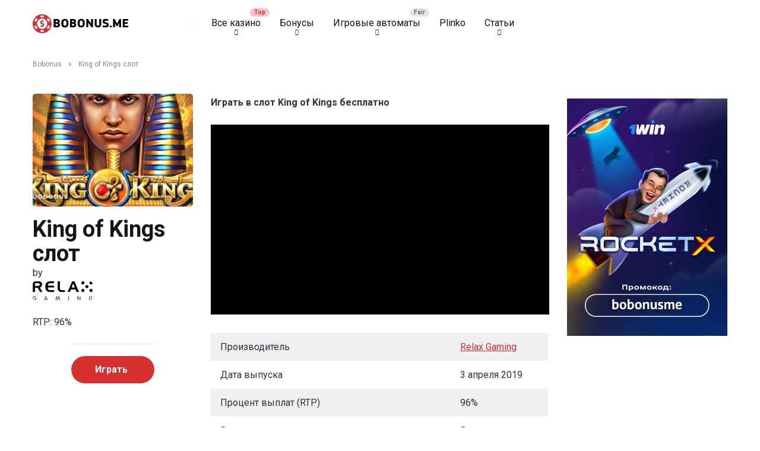

--- FILE ---
content_type: text/html; charset=UTF-8
request_url: https://bobonus.me/game/king-of-kings-slot-obzor/
body_size: 127445
content:
<!DOCTYPE html>
<html lang="ru-RU">
<head>
    <meta charset="UTF-8" />
    <meta http-equiv="X-UA-Compatible" content="IE=edge" />
    <meta name="viewport" id="viewport" content="width=device-width, initial-scale=1.0, maximum-scale=5.0, minimum-scale=1.0, user-scalable=no" />
	<meta name='robots' content='index, follow, max-image-preview:large, max-snippet:-1, max-video-preview:-1' />

	<!-- This site is optimized with the Yoast SEO plugin v21.5 - https://yoast.com/wordpress/plugins/seo/ -->
	<title>King of Kings обзор слота. Игровой автомат от Relax Gaming | Отзывы</title>
	<meta name="description" content="Играй бесплатно в онлайн игровые автоматы и слоты от Relax Gaming (демо), без регистрации, без смс, без денег. Обзор на игровой автомат King of Kings и волатильность." />
	<link rel="canonical" href="https://bobonus.me/game/king-of-kings-slot-obzor/" />
	<meta property="og:locale" content="ru_RU" />
	<meta property="og:type" content="article" />
	<meta property="og:title" content="King of Kings обзор слота. Игровой автомат от Relax Gaming | Отзывы" />
	<meta property="og:description" content="Играй бесплатно в онлайн игровые автоматы и слоты от Relax Gaming (демо), без регистрации, без смс, без денег. Обзор на игровой автомат King of Kings и волатильность." />
	<meta property="og:url" content="https://bobonus.me/game/king-of-kings-slot-obzor/" />
	<meta property="og:site_name" content="BoBonus" />
	<meta property="article:modified_time" content="2025-05-11T12:45:12+00:00" />
	<meta property="og:image" content="http://bobonus.me/wp-content/uploads/2020/06/king-of-kings.jpg" />
	<meta property="og:image:width" content="900" />
	<meta property="og:image:height" content="527" />
	<meta property="og:image:type" content="image/jpeg" />
	<meta name="twitter:card" content="summary_large_image" />
	<meta name="twitter:label1" content="Примерное время для чтения" />
	<meta name="twitter:data1" content="1 минута" />
	<script type="application/ld+json" class="yoast-schema-graph">{"@context":"https://schema.org","@graph":[{"@type":"WebPage","@id":"https://bobonus.me/game/king-of-kings-slot-obzor/","url":"https://bobonus.me/game/king-of-kings-slot-obzor/","name":"King of Kings обзор слота. Игровой автомат от Relax Gaming | Отзывы","isPartOf":{"@id":"https://bobonus.me/#website"},"primaryImageOfPage":{"@id":"https://bobonus.me/game/king-of-kings-slot-obzor/#primaryimage"},"image":{"@id":"https://bobonus.me/game/king-of-kings-slot-obzor/#primaryimage"},"thumbnailUrl":"https://bobonus.me/wp-content/uploads/2020/06/king-of-kings.jpg","datePublished":"2020-07-10T14:32:24+00:00","dateModified":"2025-05-11T12:45:12+00:00","description":"Играй бесплатно в онлайн игровые автоматы и слоты от Relax Gaming (демо), без регистрации, без смс, без денег. Обзор на игровой автомат King of Kings и волатильность.","breadcrumb":{"@id":"https://bobonus.me/game/king-of-kings-slot-obzor/#breadcrumb"},"inLanguage":"ru-RU","potentialAction":[{"@type":"ReadAction","target":["https://bobonus.me/game/king-of-kings-slot-obzor/"]}]},{"@type":"ImageObject","inLanguage":"ru-RU","@id":"https://bobonus.me/game/king-of-kings-slot-obzor/#primaryimage","url":"https://bobonus.me/wp-content/uploads/2020/06/king-of-kings.jpg","contentUrl":"https://bobonus.me/wp-content/uploads/2020/06/king-of-kings.jpg","width":900,"height":527},{"@type":"BreadcrumbList","@id":"https://bobonus.me/game/king-of-kings-slot-obzor/#breadcrumb","itemListElement":[{"@type":"ListItem","position":1,"name":"Bobonus","item":"https://bobonus.me/"},{"@type":"ListItem","position":2,"name":"King of Kings слот"}]},{"@type":"WebSite","@id":"https://bobonus.me/#website","url":"https://bobonus.me/","name":"BoBonus","description":"","publisher":{"@id":"https://bobonus.me/#organization"},"potentialAction":[{"@type":"SearchAction","target":{"@type":"EntryPoint","urlTemplate":"https://bobonus.me/?s={search_term_string}"},"query-input":"required name=search_term_string"}],"inLanguage":"ru-RU"},{"@type":"Organization","@id":"https://bobonus.me/#organization","name":"BoBonus","url":"https://bobonus.me/","logo":{"@type":"ImageObject","inLanguage":"ru-RU","@id":"https://bobonus.me/#/schema/logo/image/","url":"https://bobonus.me/wp-content/uploads/2023/03/cropped-bobonusme-logo.webp","contentUrl":"https://bobonus.me/wp-content/uploads/2023/03/cropped-bobonusme-logo.webp","width":162,"height":40,"caption":"BoBonus"},"image":{"@id":"https://bobonus.me/#/schema/logo/image/"}}]}</script>
	<!-- / Yoast SEO plugin. -->


<link rel='dns-prefetch' href='//kit.fontawesome.com' />
<link rel='dns-prefetch' href='//fonts.googleapis.com' />
<link rel="alternate" title="oEmbed (JSON)" type="application/json+oembed" href="https://bobonus.me/wp-json/oembed/1.0/embed?url=https%3A%2F%2Fbobonus.me%2Fgame%2Fking-of-kings-slot-obzor%2F" />
<link rel="alternate" title="oEmbed (XML)" type="text/xml+oembed" href="https://bobonus.me/wp-json/oembed/1.0/embed?url=https%3A%2F%2Fbobonus.me%2Fgame%2Fking-of-kings-slot-obzor%2F&#038;format=xml" />
<style id='wp-img-auto-sizes-contain-inline-css' type='text/css'>
img:is([sizes=auto i],[sizes^="auto," i]){contain-intrinsic-size:3000px 1500px}
/*# sourceURL=wp-img-auto-sizes-contain-inline-css */
</style>
<style id='wp-emoji-styles-inline-css' type='text/css'>

	img.wp-smiley, img.emoji {
		display: inline !important;
		border: none !important;
		box-shadow: none !important;
		height: 1em !important;
		width: 1em !important;
		margin: 0 0.07em !important;
		vertical-align: -0.1em !important;
		background: none !important;
		padding: 0 !important;
	}
/*# sourceURL=wp-emoji-styles-inline-css */
</style>
<style id='wp-block-library-inline-css' type='text/css'>
:root{--wp-block-synced-color:#7a00df;--wp-block-synced-color--rgb:122,0,223;--wp-bound-block-color:var(--wp-block-synced-color);--wp-editor-canvas-background:#ddd;--wp-admin-theme-color:#007cba;--wp-admin-theme-color--rgb:0,124,186;--wp-admin-theme-color-darker-10:#006ba1;--wp-admin-theme-color-darker-10--rgb:0,107,160.5;--wp-admin-theme-color-darker-20:#005a87;--wp-admin-theme-color-darker-20--rgb:0,90,135;--wp-admin-border-width-focus:2px}@media (min-resolution:192dpi){:root{--wp-admin-border-width-focus:1.5px}}.wp-element-button{cursor:pointer}:root .has-very-light-gray-background-color{background-color:#eee}:root .has-very-dark-gray-background-color{background-color:#313131}:root .has-very-light-gray-color{color:#eee}:root .has-very-dark-gray-color{color:#313131}:root .has-vivid-green-cyan-to-vivid-cyan-blue-gradient-background{background:linear-gradient(135deg,#00d084,#0693e3)}:root .has-purple-crush-gradient-background{background:linear-gradient(135deg,#34e2e4,#4721fb 50%,#ab1dfe)}:root .has-hazy-dawn-gradient-background{background:linear-gradient(135deg,#faaca8,#dad0ec)}:root .has-subdued-olive-gradient-background{background:linear-gradient(135deg,#fafae1,#67a671)}:root .has-atomic-cream-gradient-background{background:linear-gradient(135deg,#fdd79a,#004a59)}:root .has-nightshade-gradient-background{background:linear-gradient(135deg,#330968,#31cdcf)}:root .has-midnight-gradient-background{background:linear-gradient(135deg,#020381,#2874fc)}:root{--wp--preset--font-size--normal:16px;--wp--preset--font-size--huge:42px}.has-regular-font-size{font-size:1em}.has-larger-font-size{font-size:2.625em}.has-normal-font-size{font-size:var(--wp--preset--font-size--normal)}.has-huge-font-size{font-size:var(--wp--preset--font-size--huge)}.has-text-align-center{text-align:center}.has-text-align-left{text-align:left}.has-text-align-right{text-align:right}.has-fit-text{white-space:nowrap!important}#end-resizable-editor-section{display:none}.aligncenter{clear:both}.items-justified-left{justify-content:flex-start}.items-justified-center{justify-content:center}.items-justified-right{justify-content:flex-end}.items-justified-space-between{justify-content:space-between}.screen-reader-text{border:0;clip-path:inset(50%);height:1px;margin:-1px;overflow:hidden;padding:0;position:absolute;width:1px;word-wrap:normal!important}.screen-reader-text:focus{background-color:#ddd;clip-path:none;color:#444;display:block;font-size:1em;height:auto;left:5px;line-height:normal;padding:15px 23px 14px;text-decoration:none;top:5px;width:auto;z-index:100000}html :where(.has-border-color){border-style:solid}html :where([style*=border-top-color]){border-top-style:solid}html :where([style*=border-right-color]){border-right-style:solid}html :where([style*=border-bottom-color]){border-bottom-style:solid}html :where([style*=border-left-color]){border-left-style:solid}html :where([style*=border-width]){border-style:solid}html :where([style*=border-top-width]){border-top-style:solid}html :where([style*=border-right-width]){border-right-style:solid}html :where([style*=border-bottom-width]){border-bottom-style:solid}html :where([style*=border-left-width]){border-left-style:solid}html :where(img[class*=wp-image-]){height:auto;max-width:100%}:where(figure){margin:0 0 1em}html :where(.is-position-sticky){--wp-admin--admin-bar--position-offset:var(--wp-admin--admin-bar--height,0px)}@media screen and (max-width:600px){html :where(.is-position-sticky){--wp-admin--admin-bar--position-offset:0px}}

/*# sourceURL=wp-block-library-inline-css */
</style><style id='wp-block-image-inline-css' type='text/css'>
.wp-block-image>a,.wp-block-image>figure>a{display:inline-block}.wp-block-image img{box-sizing:border-box;height:auto;max-width:100%;vertical-align:bottom}@media not (prefers-reduced-motion){.wp-block-image img.hide{visibility:hidden}.wp-block-image img.show{animation:show-content-image .4s}}.wp-block-image[style*=border-radius] img,.wp-block-image[style*=border-radius]>a{border-radius:inherit}.wp-block-image.has-custom-border img{box-sizing:border-box}.wp-block-image.aligncenter{text-align:center}.wp-block-image.alignfull>a,.wp-block-image.alignwide>a{width:100%}.wp-block-image.alignfull img,.wp-block-image.alignwide img{height:auto;width:100%}.wp-block-image .aligncenter,.wp-block-image .alignleft,.wp-block-image .alignright,.wp-block-image.aligncenter,.wp-block-image.alignleft,.wp-block-image.alignright{display:table}.wp-block-image .aligncenter>figcaption,.wp-block-image .alignleft>figcaption,.wp-block-image .alignright>figcaption,.wp-block-image.aligncenter>figcaption,.wp-block-image.alignleft>figcaption,.wp-block-image.alignright>figcaption{caption-side:bottom;display:table-caption}.wp-block-image .alignleft{float:left;margin:.5em 1em .5em 0}.wp-block-image .alignright{float:right;margin:.5em 0 .5em 1em}.wp-block-image .aligncenter{margin-left:auto;margin-right:auto}.wp-block-image :where(figcaption){margin-bottom:1em;margin-top:.5em}.wp-block-image.is-style-circle-mask img{border-radius:9999px}@supports ((-webkit-mask-image:none) or (mask-image:none)) or (-webkit-mask-image:none){.wp-block-image.is-style-circle-mask img{border-radius:0;-webkit-mask-image:url('data:image/svg+xml;utf8,<svg viewBox="0 0 100 100" xmlns="http://www.w3.org/2000/svg"><circle cx="50" cy="50" r="50"/></svg>');mask-image:url('data:image/svg+xml;utf8,<svg viewBox="0 0 100 100" xmlns="http://www.w3.org/2000/svg"><circle cx="50" cy="50" r="50"/></svg>');mask-mode:alpha;-webkit-mask-position:center;mask-position:center;-webkit-mask-repeat:no-repeat;mask-repeat:no-repeat;-webkit-mask-size:contain;mask-size:contain}}:root :where(.wp-block-image.is-style-rounded img,.wp-block-image .is-style-rounded img){border-radius:9999px}.wp-block-image figure{margin:0}.wp-lightbox-container{display:flex;flex-direction:column;position:relative}.wp-lightbox-container img{cursor:zoom-in}.wp-lightbox-container img:hover+button{opacity:1}.wp-lightbox-container button{align-items:center;backdrop-filter:blur(16px) saturate(180%);background-color:#5a5a5a40;border:none;border-radius:4px;cursor:zoom-in;display:flex;height:20px;justify-content:center;opacity:0;padding:0;position:absolute;right:16px;text-align:center;top:16px;width:20px;z-index:100}@media not (prefers-reduced-motion){.wp-lightbox-container button{transition:opacity .2s ease}}.wp-lightbox-container button:focus-visible{outline:3px auto #5a5a5a40;outline:3px auto -webkit-focus-ring-color;outline-offset:3px}.wp-lightbox-container button:hover{cursor:pointer;opacity:1}.wp-lightbox-container button:focus{opacity:1}.wp-lightbox-container button:focus,.wp-lightbox-container button:hover,.wp-lightbox-container button:not(:hover):not(:active):not(.has-background){background-color:#5a5a5a40;border:none}.wp-lightbox-overlay{box-sizing:border-box;cursor:zoom-out;height:100vh;left:0;overflow:hidden;position:fixed;top:0;visibility:hidden;width:100%;z-index:100000}.wp-lightbox-overlay .close-button{align-items:center;cursor:pointer;display:flex;justify-content:center;min-height:40px;min-width:40px;padding:0;position:absolute;right:calc(env(safe-area-inset-right) + 16px);top:calc(env(safe-area-inset-top) + 16px);z-index:5000000}.wp-lightbox-overlay .close-button:focus,.wp-lightbox-overlay .close-button:hover,.wp-lightbox-overlay .close-button:not(:hover):not(:active):not(.has-background){background:none;border:none}.wp-lightbox-overlay .lightbox-image-container{height:var(--wp--lightbox-container-height);left:50%;overflow:hidden;position:absolute;top:50%;transform:translate(-50%,-50%);transform-origin:top left;width:var(--wp--lightbox-container-width);z-index:9999999999}.wp-lightbox-overlay .wp-block-image{align-items:center;box-sizing:border-box;display:flex;height:100%;justify-content:center;margin:0;position:relative;transform-origin:0 0;width:100%;z-index:3000000}.wp-lightbox-overlay .wp-block-image img{height:var(--wp--lightbox-image-height);min-height:var(--wp--lightbox-image-height);min-width:var(--wp--lightbox-image-width);width:var(--wp--lightbox-image-width)}.wp-lightbox-overlay .wp-block-image figcaption{display:none}.wp-lightbox-overlay button{background:none;border:none}.wp-lightbox-overlay .scrim{background-color:#fff;height:100%;opacity:.9;position:absolute;width:100%;z-index:2000000}.wp-lightbox-overlay.active{visibility:visible}@media not (prefers-reduced-motion){.wp-lightbox-overlay.active{animation:turn-on-visibility .25s both}.wp-lightbox-overlay.active img{animation:turn-on-visibility .35s both}.wp-lightbox-overlay.show-closing-animation:not(.active){animation:turn-off-visibility .35s both}.wp-lightbox-overlay.show-closing-animation:not(.active) img{animation:turn-off-visibility .25s both}.wp-lightbox-overlay.zoom.active{animation:none;opacity:1;visibility:visible}.wp-lightbox-overlay.zoom.active .lightbox-image-container{animation:lightbox-zoom-in .4s}.wp-lightbox-overlay.zoom.active .lightbox-image-container img{animation:none}.wp-lightbox-overlay.zoom.active .scrim{animation:turn-on-visibility .4s forwards}.wp-lightbox-overlay.zoom.show-closing-animation:not(.active){animation:none}.wp-lightbox-overlay.zoom.show-closing-animation:not(.active) .lightbox-image-container{animation:lightbox-zoom-out .4s}.wp-lightbox-overlay.zoom.show-closing-animation:not(.active) .lightbox-image-container img{animation:none}.wp-lightbox-overlay.zoom.show-closing-animation:not(.active) .scrim{animation:turn-off-visibility .4s forwards}}@keyframes show-content-image{0%{visibility:hidden}99%{visibility:hidden}to{visibility:visible}}@keyframes turn-on-visibility{0%{opacity:0}to{opacity:1}}@keyframes turn-off-visibility{0%{opacity:1;visibility:visible}99%{opacity:0;visibility:visible}to{opacity:0;visibility:hidden}}@keyframes lightbox-zoom-in{0%{transform:translate(calc((-100vw + var(--wp--lightbox-scrollbar-width))/2 + var(--wp--lightbox-initial-left-position)),calc(-50vh + var(--wp--lightbox-initial-top-position))) scale(var(--wp--lightbox-scale))}to{transform:translate(-50%,-50%) scale(1)}}@keyframes lightbox-zoom-out{0%{transform:translate(-50%,-50%) scale(1);visibility:visible}99%{visibility:visible}to{transform:translate(calc((-100vw + var(--wp--lightbox-scrollbar-width))/2 + var(--wp--lightbox-initial-left-position)),calc(-50vh + var(--wp--lightbox-initial-top-position))) scale(var(--wp--lightbox-scale));visibility:hidden}}
/*# sourceURL=https://bobonus.me/wp-includes/blocks/image/style.min.css */
</style>
<style id='wp-block-list-inline-css' type='text/css'>
ol,ul{box-sizing:border-box}:root :where(.wp-block-list.has-background){padding:1.25em 2.375em}
/*# sourceURL=https://bobonus.me/wp-includes/blocks/list/style.min.css */
</style>
<style id='wp-block-columns-inline-css' type='text/css'>
.wp-block-columns{box-sizing:border-box;display:flex;flex-wrap:wrap!important}@media (min-width:782px){.wp-block-columns{flex-wrap:nowrap!important}}.wp-block-columns{align-items:normal!important}.wp-block-columns.are-vertically-aligned-top{align-items:flex-start}.wp-block-columns.are-vertically-aligned-center{align-items:center}.wp-block-columns.are-vertically-aligned-bottom{align-items:flex-end}@media (max-width:781px){.wp-block-columns:not(.is-not-stacked-on-mobile)>.wp-block-column{flex-basis:100%!important}}@media (min-width:782px){.wp-block-columns:not(.is-not-stacked-on-mobile)>.wp-block-column{flex-basis:0;flex-grow:1}.wp-block-columns:not(.is-not-stacked-on-mobile)>.wp-block-column[style*=flex-basis]{flex-grow:0}}.wp-block-columns.is-not-stacked-on-mobile{flex-wrap:nowrap!important}.wp-block-columns.is-not-stacked-on-mobile>.wp-block-column{flex-basis:0;flex-grow:1}.wp-block-columns.is-not-stacked-on-mobile>.wp-block-column[style*=flex-basis]{flex-grow:0}:where(.wp-block-columns){margin-bottom:1.75em}:where(.wp-block-columns.has-background){padding:1.25em 2.375em}.wp-block-column{flex-grow:1;min-width:0;overflow-wrap:break-word;word-break:break-word}.wp-block-column.is-vertically-aligned-top{align-self:flex-start}.wp-block-column.is-vertically-aligned-center{align-self:center}.wp-block-column.is-vertically-aligned-bottom{align-self:flex-end}.wp-block-column.is-vertically-aligned-stretch{align-self:stretch}.wp-block-column.is-vertically-aligned-bottom,.wp-block-column.is-vertically-aligned-center,.wp-block-column.is-vertically-aligned-top{width:100%}
/*# sourceURL=https://bobonus.me/wp-includes/blocks/columns/style.min.css */
</style>
<style id='wp-block-group-inline-css' type='text/css'>
.wp-block-group{box-sizing:border-box}:where(.wp-block-group.wp-block-group-is-layout-constrained){position:relative}
/*# sourceURL=https://bobonus.me/wp-includes/blocks/group/style.min.css */
</style>
<style id='wp-block-paragraph-inline-css' type='text/css'>
.is-small-text{font-size:.875em}.is-regular-text{font-size:1em}.is-large-text{font-size:2.25em}.is-larger-text{font-size:3em}.has-drop-cap:not(:focus):first-letter{float:left;font-size:8.4em;font-style:normal;font-weight:100;line-height:.68;margin:.05em .1em 0 0;text-transform:uppercase}body.rtl .has-drop-cap:not(:focus):first-letter{float:none;margin-left:.1em}p.has-drop-cap.has-background{overflow:hidden}:root :where(p.has-background){padding:1.25em 2.375em}:where(p.has-text-color:not(.has-link-color)) a{color:inherit}p.has-text-align-left[style*="writing-mode:vertical-lr"],p.has-text-align-right[style*="writing-mode:vertical-rl"]{rotate:180deg}
/*# sourceURL=https://bobonus.me/wp-includes/blocks/paragraph/style.min.css */
</style>
<style id='wp-block-separator-inline-css' type='text/css'>
@charset "UTF-8";.wp-block-separator{border:none;border-top:2px solid}:root :where(.wp-block-separator.is-style-dots){height:auto;line-height:1;text-align:center}:root :where(.wp-block-separator.is-style-dots):before{color:currentColor;content:"···";font-family:serif;font-size:1.5em;letter-spacing:2em;padding-left:2em}.wp-block-separator.is-style-dots{background:none!important;border:none!important}
/*# sourceURL=https://bobonus.me/wp-includes/blocks/separator/style.min.css */
</style>
<style id='wp-block-spacer-inline-css' type='text/css'>
.wp-block-spacer{clear:both}
/*# sourceURL=https://bobonus.me/wp-includes/blocks/spacer/style.min.css */
</style>
<style id='wp-block-table-inline-css' type='text/css'>
.wp-block-table{overflow-x:auto}.wp-block-table table{border-collapse:collapse;width:100%}.wp-block-table thead{border-bottom:3px solid}.wp-block-table tfoot{border-top:3px solid}.wp-block-table td,.wp-block-table th{border:1px solid;padding:.5em}.wp-block-table .has-fixed-layout{table-layout:fixed;width:100%}.wp-block-table .has-fixed-layout td,.wp-block-table .has-fixed-layout th{word-break:break-word}.wp-block-table.aligncenter,.wp-block-table.alignleft,.wp-block-table.alignright{display:table;width:auto}.wp-block-table.aligncenter td,.wp-block-table.aligncenter th,.wp-block-table.alignleft td,.wp-block-table.alignleft th,.wp-block-table.alignright td,.wp-block-table.alignright th{word-break:break-word}.wp-block-table .has-subtle-light-gray-background-color{background-color:#f3f4f5}.wp-block-table .has-subtle-pale-green-background-color{background-color:#e9fbe5}.wp-block-table .has-subtle-pale-blue-background-color{background-color:#e7f5fe}.wp-block-table .has-subtle-pale-pink-background-color{background-color:#fcf0ef}.wp-block-table.is-style-stripes{background-color:initial;border-collapse:inherit;border-spacing:0}.wp-block-table.is-style-stripes tbody tr:nth-child(odd){background-color:#f0f0f0}.wp-block-table.is-style-stripes.has-subtle-light-gray-background-color tbody tr:nth-child(odd){background-color:#f3f4f5}.wp-block-table.is-style-stripes.has-subtle-pale-green-background-color tbody tr:nth-child(odd){background-color:#e9fbe5}.wp-block-table.is-style-stripes.has-subtle-pale-blue-background-color tbody tr:nth-child(odd){background-color:#e7f5fe}.wp-block-table.is-style-stripes.has-subtle-pale-pink-background-color tbody tr:nth-child(odd){background-color:#fcf0ef}.wp-block-table.is-style-stripes td,.wp-block-table.is-style-stripes th{border-color:#0000}.wp-block-table.is-style-stripes{border-bottom:1px solid #f0f0f0}.wp-block-table .has-border-color td,.wp-block-table .has-border-color th,.wp-block-table .has-border-color tr,.wp-block-table .has-border-color>*{border-color:inherit}.wp-block-table table[style*=border-top-color] tr:first-child,.wp-block-table table[style*=border-top-color] tr:first-child td,.wp-block-table table[style*=border-top-color] tr:first-child th,.wp-block-table table[style*=border-top-color]>*,.wp-block-table table[style*=border-top-color]>* td,.wp-block-table table[style*=border-top-color]>* th{border-top-color:inherit}.wp-block-table table[style*=border-top-color] tr:not(:first-child){border-top-color:initial}.wp-block-table table[style*=border-right-color] td:last-child,.wp-block-table table[style*=border-right-color] th,.wp-block-table table[style*=border-right-color] tr,.wp-block-table table[style*=border-right-color]>*{border-right-color:inherit}.wp-block-table table[style*=border-bottom-color] tr:last-child,.wp-block-table table[style*=border-bottom-color] tr:last-child td,.wp-block-table table[style*=border-bottom-color] tr:last-child th,.wp-block-table table[style*=border-bottom-color]>*,.wp-block-table table[style*=border-bottom-color]>* td,.wp-block-table table[style*=border-bottom-color]>* th{border-bottom-color:inherit}.wp-block-table table[style*=border-bottom-color] tr:not(:last-child){border-bottom-color:initial}.wp-block-table table[style*=border-left-color] td:first-child,.wp-block-table table[style*=border-left-color] th,.wp-block-table table[style*=border-left-color] tr,.wp-block-table table[style*=border-left-color]>*{border-left-color:inherit}.wp-block-table table[style*=border-style] td,.wp-block-table table[style*=border-style] th,.wp-block-table table[style*=border-style] tr,.wp-block-table table[style*=border-style]>*{border-style:inherit}.wp-block-table table[style*=border-width] td,.wp-block-table table[style*=border-width] th,.wp-block-table table[style*=border-width] tr,.wp-block-table table[style*=border-width]>*{border-style:inherit;border-width:inherit}
/*# sourceURL=https://bobonus.me/wp-includes/blocks/table/style.min.css */
</style>
<style id='global-styles-inline-css' type='text/css'>
:root{--wp--preset--aspect-ratio--square: 1;--wp--preset--aspect-ratio--4-3: 4/3;--wp--preset--aspect-ratio--3-4: 3/4;--wp--preset--aspect-ratio--3-2: 3/2;--wp--preset--aspect-ratio--2-3: 2/3;--wp--preset--aspect-ratio--16-9: 16/9;--wp--preset--aspect-ratio--9-16: 9/16;--wp--preset--color--black: #000000;--wp--preset--color--cyan-bluish-gray: #abb8c3;--wp--preset--color--white: #ffffff;--wp--preset--color--pale-pink: #f78da7;--wp--preset--color--vivid-red: #cf2e2e;--wp--preset--color--luminous-vivid-orange: #ff6900;--wp--preset--color--luminous-vivid-amber: #fcb900;--wp--preset--color--light-green-cyan: #7bdcb5;--wp--preset--color--vivid-green-cyan: #00d084;--wp--preset--color--pale-cyan-blue: #8ed1fc;--wp--preset--color--vivid-cyan-blue: #0693e3;--wp--preset--color--vivid-purple: #9b51e0;--wp--preset--color--mercury-main: #636e72;--wp--preset--color--mercury-second: #d63031;--wp--preset--color--mercury-white: #fff;--wp--preset--color--mercury-gray: #263238;--wp--preset--color--mercury-emerald: #2edd6c;--wp--preset--color--mercury-alizarin: #e74c3c;--wp--preset--color--mercury-wisteria: #8e44ad;--wp--preset--color--mercury-peter-river: #3498db;--wp--preset--color--mercury-clouds: #ecf0f1;--wp--preset--gradient--vivid-cyan-blue-to-vivid-purple: linear-gradient(135deg,rgb(6,147,227) 0%,rgb(155,81,224) 100%);--wp--preset--gradient--light-green-cyan-to-vivid-green-cyan: linear-gradient(135deg,rgb(122,220,180) 0%,rgb(0,208,130) 100%);--wp--preset--gradient--luminous-vivid-amber-to-luminous-vivid-orange: linear-gradient(135deg,rgb(252,185,0) 0%,rgb(255,105,0) 100%);--wp--preset--gradient--luminous-vivid-orange-to-vivid-red: linear-gradient(135deg,rgb(255,105,0) 0%,rgb(207,46,46) 100%);--wp--preset--gradient--very-light-gray-to-cyan-bluish-gray: linear-gradient(135deg,rgb(238,238,238) 0%,rgb(169,184,195) 100%);--wp--preset--gradient--cool-to-warm-spectrum: linear-gradient(135deg,rgb(74,234,220) 0%,rgb(151,120,209) 20%,rgb(207,42,186) 40%,rgb(238,44,130) 60%,rgb(251,105,98) 80%,rgb(254,248,76) 100%);--wp--preset--gradient--blush-light-purple: linear-gradient(135deg,rgb(255,206,236) 0%,rgb(152,150,240) 100%);--wp--preset--gradient--blush-bordeaux: linear-gradient(135deg,rgb(254,205,165) 0%,rgb(254,45,45) 50%,rgb(107,0,62) 100%);--wp--preset--gradient--luminous-dusk: linear-gradient(135deg,rgb(255,203,112) 0%,rgb(199,81,192) 50%,rgb(65,88,208) 100%);--wp--preset--gradient--pale-ocean: linear-gradient(135deg,rgb(255,245,203) 0%,rgb(182,227,212) 50%,rgb(51,167,181) 100%);--wp--preset--gradient--electric-grass: linear-gradient(135deg,rgb(202,248,128) 0%,rgb(113,206,126) 100%);--wp--preset--gradient--midnight: linear-gradient(135deg,rgb(2,3,129) 0%,rgb(40,116,252) 100%);--wp--preset--font-size--small: 13px;--wp--preset--font-size--medium: 20px;--wp--preset--font-size--large: 36px;--wp--preset--font-size--x-large: 42px;--wp--preset--spacing--20: 0.44rem;--wp--preset--spacing--30: 0.67rem;--wp--preset--spacing--40: 1rem;--wp--preset--spacing--50: 1.5rem;--wp--preset--spacing--60: 2.25rem;--wp--preset--spacing--70: 3.38rem;--wp--preset--spacing--80: 5.06rem;--wp--preset--shadow--natural: 6px 6px 9px rgba(0, 0, 0, 0.2);--wp--preset--shadow--deep: 12px 12px 50px rgba(0, 0, 0, 0.4);--wp--preset--shadow--sharp: 6px 6px 0px rgba(0, 0, 0, 0.2);--wp--preset--shadow--outlined: 6px 6px 0px -3px rgb(255, 255, 255), 6px 6px rgb(0, 0, 0);--wp--preset--shadow--crisp: 6px 6px 0px rgb(0, 0, 0);}:where(.is-layout-flex){gap: 0.5em;}:where(.is-layout-grid){gap: 0.5em;}body .is-layout-flex{display: flex;}.is-layout-flex{flex-wrap: wrap;align-items: center;}.is-layout-flex > :is(*, div){margin: 0;}body .is-layout-grid{display: grid;}.is-layout-grid > :is(*, div){margin: 0;}:where(.wp-block-columns.is-layout-flex){gap: 2em;}:where(.wp-block-columns.is-layout-grid){gap: 2em;}:where(.wp-block-post-template.is-layout-flex){gap: 1.25em;}:where(.wp-block-post-template.is-layout-grid){gap: 1.25em;}.has-black-color{color: var(--wp--preset--color--black) !important;}.has-cyan-bluish-gray-color{color: var(--wp--preset--color--cyan-bluish-gray) !important;}.has-white-color{color: var(--wp--preset--color--white) !important;}.has-pale-pink-color{color: var(--wp--preset--color--pale-pink) !important;}.has-vivid-red-color{color: var(--wp--preset--color--vivid-red) !important;}.has-luminous-vivid-orange-color{color: var(--wp--preset--color--luminous-vivid-orange) !important;}.has-luminous-vivid-amber-color{color: var(--wp--preset--color--luminous-vivid-amber) !important;}.has-light-green-cyan-color{color: var(--wp--preset--color--light-green-cyan) !important;}.has-vivid-green-cyan-color{color: var(--wp--preset--color--vivid-green-cyan) !important;}.has-pale-cyan-blue-color{color: var(--wp--preset--color--pale-cyan-blue) !important;}.has-vivid-cyan-blue-color{color: var(--wp--preset--color--vivid-cyan-blue) !important;}.has-vivid-purple-color{color: var(--wp--preset--color--vivid-purple) !important;}.has-black-background-color{background-color: var(--wp--preset--color--black) !important;}.has-cyan-bluish-gray-background-color{background-color: var(--wp--preset--color--cyan-bluish-gray) !important;}.has-white-background-color{background-color: var(--wp--preset--color--white) !important;}.has-pale-pink-background-color{background-color: var(--wp--preset--color--pale-pink) !important;}.has-vivid-red-background-color{background-color: var(--wp--preset--color--vivid-red) !important;}.has-luminous-vivid-orange-background-color{background-color: var(--wp--preset--color--luminous-vivid-orange) !important;}.has-luminous-vivid-amber-background-color{background-color: var(--wp--preset--color--luminous-vivid-amber) !important;}.has-light-green-cyan-background-color{background-color: var(--wp--preset--color--light-green-cyan) !important;}.has-vivid-green-cyan-background-color{background-color: var(--wp--preset--color--vivid-green-cyan) !important;}.has-pale-cyan-blue-background-color{background-color: var(--wp--preset--color--pale-cyan-blue) !important;}.has-vivid-cyan-blue-background-color{background-color: var(--wp--preset--color--vivid-cyan-blue) !important;}.has-vivid-purple-background-color{background-color: var(--wp--preset--color--vivid-purple) !important;}.has-black-border-color{border-color: var(--wp--preset--color--black) !important;}.has-cyan-bluish-gray-border-color{border-color: var(--wp--preset--color--cyan-bluish-gray) !important;}.has-white-border-color{border-color: var(--wp--preset--color--white) !important;}.has-pale-pink-border-color{border-color: var(--wp--preset--color--pale-pink) !important;}.has-vivid-red-border-color{border-color: var(--wp--preset--color--vivid-red) !important;}.has-luminous-vivid-orange-border-color{border-color: var(--wp--preset--color--luminous-vivid-orange) !important;}.has-luminous-vivid-amber-border-color{border-color: var(--wp--preset--color--luminous-vivid-amber) !important;}.has-light-green-cyan-border-color{border-color: var(--wp--preset--color--light-green-cyan) !important;}.has-vivid-green-cyan-border-color{border-color: var(--wp--preset--color--vivid-green-cyan) !important;}.has-pale-cyan-blue-border-color{border-color: var(--wp--preset--color--pale-cyan-blue) !important;}.has-vivid-cyan-blue-border-color{border-color: var(--wp--preset--color--vivid-cyan-blue) !important;}.has-vivid-purple-border-color{border-color: var(--wp--preset--color--vivid-purple) !important;}.has-vivid-cyan-blue-to-vivid-purple-gradient-background{background: var(--wp--preset--gradient--vivid-cyan-blue-to-vivid-purple) !important;}.has-light-green-cyan-to-vivid-green-cyan-gradient-background{background: var(--wp--preset--gradient--light-green-cyan-to-vivid-green-cyan) !important;}.has-luminous-vivid-amber-to-luminous-vivid-orange-gradient-background{background: var(--wp--preset--gradient--luminous-vivid-amber-to-luminous-vivid-orange) !important;}.has-luminous-vivid-orange-to-vivid-red-gradient-background{background: var(--wp--preset--gradient--luminous-vivid-orange-to-vivid-red) !important;}.has-very-light-gray-to-cyan-bluish-gray-gradient-background{background: var(--wp--preset--gradient--very-light-gray-to-cyan-bluish-gray) !important;}.has-cool-to-warm-spectrum-gradient-background{background: var(--wp--preset--gradient--cool-to-warm-spectrum) !important;}.has-blush-light-purple-gradient-background{background: var(--wp--preset--gradient--blush-light-purple) !important;}.has-blush-bordeaux-gradient-background{background: var(--wp--preset--gradient--blush-bordeaux) !important;}.has-luminous-dusk-gradient-background{background: var(--wp--preset--gradient--luminous-dusk) !important;}.has-pale-ocean-gradient-background{background: var(--wp--preset--gradient--pale-ocean) !important;}.has-electric-grass-gradient-background{background: var(--wp--preset--gradient--electric-grass) !important;}.has-midnight-gradient-background{background: var(--wp--preset--gradient--midnight) !important;}.has-small-font-size{font-size: var(--wp--preset--font-size--small) !important;}.has-medium-font-size{font-size: var(--wp--preset--font-size--medium) !important;}.has-large-font-size{font-size: var(--wp--preset--font-size--large) !important;}.has-x-large-font-size{font-size: var(--wp--preset--font-size--x-large) !important;}
:where(.wp-block-columns.is-layout-flex){gap: 2em;}:where(.wp-block-columns.is-layout-grid){gap: 2em;}
/*# sourceURL=global-styles-inline-css */
</style>
<style id='core-block-supports-inline-css' type='text/css'>
.wp-container-core-columns-is-layout-9d6595d7{flex-wrap:nowrap;}.wp-container-core-group-is-layout-94bc23d7{flex-wrap:nowrap;justify-content:center;}
/*# sourceURL=core-block-supports-inline-css */
</style>

<style id='classic-theme-styles-inline-css' type='text/css'>
/*! This file is auto-generated */
.wp-block-button__link{color:#fff;background-color:#32373c;border-radius:9999px;box-shadow:none;text-decoration:none;padding:calc(.667em + 2px) calc(1.333em + 2px);font-size:1.125em}.wp-block-file__button{background:#32373c;color:#fff;text-decoration:none}
/*# sourceURL=/wp-includes/css/classic-themes.min.css */
</style>
<link rel='stylesheet' id='aces-style-css' href='https://bobonus.me/wp-content/plugins/aces/css/aces-style.css?ver=3.0.1' type='text/css' media='all' />
<link rel='stylesheet' id='aces-media-css' href='https://bobonus.me/wp-content/plugins/aces/css/aces-media.css?ver=3.0.1' type='text/css' media='all' />
<link rel='stylesheet' id='expert-review-style-css' href='https://bobonus.me/wp-content/plugins/expert-review/assets/public/css/styles.min.css?ver=1.8.0' type='text/css' media='all' />
<link rel='stylesheet' id='mercury-googlefonts-css' href='//fonts.googleapis.com/css2?family=Roboto:wght@300;400;700;900&#038;display=swap' type='text/css' media='all' />
<link rel='stylesheet' id='owl-carousel-css' href='https://bobonus.me/wp-content/themes/mercury/css/owl.carousel.min.css?ver=2.3.4' type='text/css' media='all' />
<link rel='stylesheet' id='owl-carousel-animate-css' href='https://bobonus.me/wp-content/themes/mercury/css/animate.css?ver=2.3.4' type='text/css' media='all' />
<link rel='stylesheet' id='mercury-style-css' href='https://bobonus.me/wp-content/themes/mercury/style.css?ver=3.9.2' type='text/css' media='all' />
<style id='mercury-style-inline-css' type='text/css'>


/* Main Color */

.has-mercury-main-color,
.home-page .textwidget a:hover,
.space-header-2-top-soc a:hover,
.space-header-menu ul.main-menu li a:hover,
.space-header-menu ul.main-menu li:hover a,
.space-header-2-nav ul.main-menu li a:hover,
.space-header-2-nav ul.main-menu li:hover a,
.space-page-content a:hover,
.space-pros-cons ul li a:hover,
.space-pros-cons ol li a:hover,
.space-companies-2-archive-item-desc a:hover,
.space-organizations-3-archive-item-terms-ins a:hover,
.space-organizations-7-archive-item-terms a:hover,
.space-organizations-8-archive-item-terms a:hover,
.space-comments-form-box p.comment-notes span.required,
form.comment-form p.comment-notes span.required {
	color: #636e72;
}

input[type="submit"],
.has-mercury-main-background-color,
.space-block-title span:after,
.space-widget-title span:after,
.space-companies-archive-item-button a,
.space-companies-sidebar-item-button a,
.space-organizations-3-archive-item-count,
.space-organizations-3-archive-item-count-2,
.space-units-archive-item-button a,
.space-units-sidebar-item-button a,
.space-aces-single-offer-info-button-ins a,
.space-offers-archive-item-button a,
.home-page .widget_mc4wp_form_widget .space-widget-title::after,
.space-content-section .widget_mc4wp_form_widget .space-widget-title::after {
	background-color: #636e72;
}

.space-header-menu ul.main-menu li a:hover,
.space-header-menu ul.main-menu li:hover a,
.space-header-2-nav ul.main-menu li a:hover,
.space-header-2-nav ul.main-menu li:hover a {
	border-bottom: 2px solid #636e72;
}
.space-header-2-top-soc a:hover {
	border: 1px solid #636e72;
}
.space-companies-archive-item-button a:hover,
.space-units-archive-item-button a:hover,
.space-offers-archive-item-button a:hover,
.space-aces-single-offer-info-button-ins a:hover {
    box-shadow: 0px 8px 30px 0px rgba(99,110,114, 0.60) !important;
}

/* Second Color */

.has-mercury-second-color,
.space-page-content a,
.space-pros-cons ul li a,
.space-pros-cons ol li a,
.space-page-content ul li:before,
.home-page .textwidget ul li:before,
.space-widget ul li a:hover,
.space-page-content ul.space-mark li:before,
.home-page .textwidget a,
#recentcomments li a:hover,
#recentcomments li span.comment-author-link a:hover,
h3.comment-reply-title small a,
.space-shortcode-wrap .space-companies-sidebar-item-title p a,
.space-companies-sidebar-2-item-desc a,
.space-companies-sidebar-item-title p a,
.space-companies-archive-item-short-desc a,
.space-companies-2-archive-item-desc a,
.space-organizations-3-archive-item-terms-ins a,
.space-organizations-7-archive-item-terms a,
.space-organizations-8-archive-item-terms a,
.space-organization-content-info a,
.space-organization-style-2-calltoaction-text-ins a,
.space-organization-details-item-title span,
.space-organization-style-2-ratings-all-item-value i,
.space-organization-style-2-calltoaction-text-ins a,
.space-organization-content-short-desc a,
.space-organization-header-short-desc a,
.space-organization-content-rating-stars i,
.space-organization-content-rating-overall .star-rating .star,
.space-companies-archive-item-rating .star-rating .star,
.space-organization-content-logo-stars i,
.space-organization-content-logo-stars .star-rating .star,
.space-companies-2-archive-item-rating .star-rating .star,
.space-organizations-3-archive-item-rating-box .star-rating .star,
.space-organizations-4-archive-item-title .star-rating .star,
.space-companies-sidebar-2-item-rating .star-rating .star,
.space-comments-list-item-date a.comment-reply-link,
.space-categories-list-box ul li a,
.space-news-10-item-category a,
.small .space-news-11-item-category a,
#scrolltop,
.widget_mc4wp_form_widget .mc4wp-response a,
.space-header-height.dark .space-header-menu ul.main-menu li a:hover,
.space-header-height.dark .space-header-menu ul.main-menu li:hover a,
.space-header-2-height.dark .space-header-2-nav ul.main-menu li a:hover,
.space-header-2-height.dark .space-header-2-nav ul.main-menu li:hover a,
.space-header-2-height.dark .space-header-2-top-soc a:hover,
.space-organization-header-logo-rating i {
	color: #d63031;
}

.space-title-box-category a,
.has-mercury-second-background-color,
.space-organization-details-item-links a:hover,
.space-news-2-small-item-img-category a,
.space-news-2-item-big-box-category span,
.space-block-title span:before,
.space-widget-title span:before,
.space-news-4-item.small-news-block .space-news-4-item-img-category a,
.space-news-4-item.big-news-block .space-news-4-item-top-category span,
.space-news-6-item-top-category span,
.space-news-7-item-category span,
.space-news-3-item-img-category a,
.space-news-8-item-title-category span,
.space-news-9-item-info-category span,
.space-archive-loop-item-img-category a,
.space-organizations-3-archive-item:first-child .space-organizations-3-archive-item-count,
.space-organizations-3-archive-item:first-child .space-organizations-3-archive-item-count-2,
.space-single-offer.space-dark-style .space-aces-single-offer-info-button-ins a,
.space-offers-archive-item.space-dark-style .space-offers-archive-item-button a,
nav.pagination a,
nav.comments-pagination a,
nav.pagination-post a span.page-number,
.widget_tag_cloud a,
.space-footer-top-age span.age-limit,
.space-footer-top-soc a:hover,
.home-page .widget_mc4wp_form_widget .mc4wp-form-fields .space-subscribe-filds button,
.space-content-section .widget_mc4wp_form_widget .mc4wp-form-fields .space-subscribe-filds button {
	background-color: #d63031;
}

.space-footer-top-soc a:hover,
.space-header-2-height.dark .space-header-2-top-soc a:hover,
.space-categories-list-box ul li a {
	border: 1px solid #d63031;
}

.space-header-height.dark .space-header-menu ul.main-menu li a:hover,
.space-header-height.dark .space-header-menu ul.main-menu li:hover a,
.space-header-2-height.dark .space-header-2-nav ul.main-menu li a:hover,
.space-header-2-height.dark .space-header-2-nav ul.main-menu li:hover a {
	border-bottom: 2px solid #d63031;
}

.space-offers-archive-item.space-dark-style .space-offers-archive-item-button a:hover,
.space-single-offer.space-dark-style .space-aces-single-offer-info-button-ins a:hover {
    box-shadow: 0px 8px 30px 0px rgba(214,48,49, 0.60) !important;
}

.space-text-gradient {
	background: #636e72;
	background: -webkit-linear-gradient(to right, #636e72 0%, #d63031 100%);
	background: -moz-linear-gradient(to right, #636e72 0%, #d63031 100%);
	background: linear-gradient(to right, #636e72 0%, #d63031 100%);
}

/* Stars Color */

.star,
.fa-star {
	color: #fdcb6e!important;
}

.space-rating-star-background {
	background-color: #fdcb6e;
}

/* Custom header layout colors */

/* --- Header #1 Style --- */

.space-header-height .space-header-wrap {
	background-color: #ffffff;
}
.space-header-height .space-header-top,
.space-header-height .space-header-logo-ins:after {
	background-color: #f5f6fa;
}
.space-header-height .space-header-top-soc a,
.space-header-height .space-header-top-menu ul li a {
	color: #7f8c8d;
}
.space-header-height .space-header-top-soc a:hover ,
.space-header-height .space-header-top-menu ul li a:hover {
	color: #ffffff;
}
.space-header-height .space-header-logo a {
	color: #2d3436;
}
.space-header-height .space-header-logo span {
	color: #7f8c8d;
}
.space-header-height .space-header-menu ul.main-menu li,
.space-header-height .space-header-menu ul.main-menu li a,
.space-header-height .space-header-search {
	color: #151515;
}
.space-header-height .space-mobile-menu-icon div {
	background-color: #151515;
}
.space-header-height .space-header-menu ul.main-menu li a:hover,
.space-header-height .space-header-menu ul.main-menu li:hover a {
	color: #d63031;
	border-bottom: 2px solid #d63031;
}

.space-header-height .space-header-menu ul.main-menu li ul.sub-menu {
	background-color: #ffffff;
}

.space-header-height .space-header-menu ul.main-menu li ul.sub-menu li.menu-item-has-children:after,
.space-header-height .space-header-menu ul.main-menu li ul.sub-menu li a {
	color: #34495e;
	border-bottom: 1px solid transparent;
}
.space-header-height .space-header-menu ul.main-menu li ul.sub-menu li a:hover {
	border-bottom: 1px solid transparent;
	color: #b2bec3;
	text-decoration: none;
}

/* --- Header #2 Style --- */

.space-header-2-height .space-header-2-wrap,
.space-header-2-height .space-header-2-wrap.fixed .space-header-2-nav {
	background-color: #ffffff;
}
.space-header-2-height .space-header-2-top-ins {
	border-bottom: 1px solid #f5f6fa;
}
.space-header-2-height .space-header-2-top-soc a,
.space-header-2-height .space-header-search {
	color: #7f8c8d;
}
.space-header-2-height .space-header-2-top-soc a {
	border: 1px solid #7f8c8d;
}
.space-header-2-height .space-mobile-menu-icon div {
	background-color: #7f8c8d;
}
.space-header-2-height .space-header-2-top-soc a:hover {
	color: #ffffff;
	border: 1px solid #ffffff;
}
.space-header-2-height .space-header-2-top-logo a {
	color: #2d3436;
}
.space-header-2-height .space-header-2-top-logo span {
	color: #7f8c8d;
}
.space-header-2-height .space-header-2-nav ul.main-menu li,
.space-header-2-height .space-header-2-nav ul.main-menu li a {
	color: #151515;
}
.space-header-2-height .space-header-2-nav ul.main-menu li a:hover,
.space-header-2-height .space-header-2-nav ul.main-menu li:hover a {
	color: #d63031;
	border-bottom: 2px solid #d63031;
}
.space-header-2-height .space-header-2-nav ul.main-menu li ul.sub-menu {
	background-color: #ffffff;
}
.space-header-2-height .space-header-2-nav ul.main-menu li ul.sub-menu li a,
.space-header-2-height .space-header-2-nav ul.main-menu li ul.sub-menu li.menu-item-has-children:after {
	color: #34495e;
	border-bottom: 1px solid transparent;
}
.space-header-2-height .space-header-2-nav ul.main-menu li ul.sub-menu li a:hover {
	border-bottom: 1px solid transparent;
	color: #b2bec3;
	text-decoration: none;
}

/* --- Mobile Menu Style --- */

.space-mobile-menu .space-mobile-menu-block {
	background-color: #ffffff;
}
.space-mobile-menu .space-mobile-menu-copy {
	border-top: 1px solid #f5f6fa;
}
.space-mobile-menu .space-mobile-menu-copy {
	color: #7f8c8d;
}
.space-mobile-menu .space-mobile-menu-copy a {
	color: #7f8c8d;
}
.space-mobile-menu .space-mobile-menu-copy a:hover {
	color: #ffffff;
}
.space-mobile-menu .space-mobile-menu-header a {
	color: #2d3436;
}
.space-mobile-menu .space-mobile-menu-header span {
	color: #7f8c8d;
}
.space-mobile-menu .space-mobile-menu-list ul li {
	color: #151515;
}
.space-mobile-menu .space-mobile-menu-list ul li a {
	color: #151515;
}
.space-mobile-menu .space-close-icon .to-right,
.space-mobile-menu .space-close-icon .to-left {
	background-color: #151515;
}

/* --- New - Label for the main menu items --- */

ul.main-menu > li.new > a:before,
.space-mobile-menu-list > ul > li.new:before {
	content: "New";
    color: #5b9765;
    background-color: #e6f5e9;
}

/* --- Best - Label for the main menu items --- */

ul.main-menu > li.best > a:before,
.space-mobile-menu-list > ul > li.best:before {
	content: "Best";
    color: #636e72;
    background-color: #dfe6e9;
}

/* --- Hot - Label for the main menu items --- */

ul.main-menu > li.hot > a:before,
.space-mobile-menu-list > ul > li.hot:before {
	content: "Fair";
    color: #636e72;
    background-color: #dfe6e9;
}

/* --- Top - Label for the main menu items --- */

ul.main-menu > li.top > a:before,
.space-mobile-menu-list > ul > li.top:before {
	content: "Top";
    color: #d63031;
    background-color: #fec3c4;
}

/* --- Fair - Label for the main menu items --- */

ul.main-menu > li.fair > a:before,
.space-mobile-menu-list > ul > li.fair:before {
	content: "Fair";
    color: #ffffff;
    background-color: #8c14fc;
}

/* Play Now - The button color */

.space-organization-content-button a,
.space-unit-content-button a,
.space-organizations-3-archive-item-button-ins a,
.space-organizations-4-archive-item-button-two-ins a,
.space-shortcode-wrap .space-organizations-3-archive-item-button-ins a,
.space-shortcode-wrap .space-organizations-4-archive-item-button-two-ins a {
    color: #ffffff !important;
    background-color: #d63031 !important;
}

.space-organization-content-button a:hover,
.space-unit-content-button a:hover,
.space-organizations-3-archive-item-button-ins a:hover,
.space-organizations-4-archive-item-button-two-ins a:hover {
    box-shadow: 0px 0px 15px 0px rgba(214,48,49, 0.55) !important;
}

.space-organization-header-button a.space-style-2-button,
.space-organization-style-2-calltoaction-button-ins a.space-calltoaction-button,
.space-style-3-organization-header-button a.space-style-3-button,
.space-organizations-7-archive-item-button-two a,
.space-organizations-8-archive-item-button-two a,
.space-organization-float-bar-button-wrap a {
    color: #ffffff !important;
    background-color: #d63031 !important;
    box-shadow: 0px 5px 15px 0px rgba(214,48,49, 0.55) !important;
}
.space-organization-header-button a.space-style-2-button:hover,
.space-organization-style-2-calltoaction-button-ins a.space-calltoaction-button:hover,
.space-style-3-organization-header-button a.space-style-3-button:hover,
.space-organizations-7-archive-item-button-two a:hover,
.space-organizations-8-archive-item-button-two a:hover,
.space-organization-float-bar-button-wrap a:hover {
    box-shadow: 0px 5px 15px 0px rgba(214,48,49, 0) !important;
}

.space-organizations-5-archive-item-button1 a,
.space-organizations-6-archive-item-button1 a,
.space-units-2-archive-item-button1 a,
.space-units-3-archive-item-button1 a {
    color: #ffffff !important;
    background-color: #d63031 !important;
    box-shadow: 0px 10px 15px 0px rgba(214,48,49, 0.5) !important;
}
.space-organizations-5-archive-item-button1 a:hover,
.space-organizations-6-archive-item-button1 a:hover,
.space-units-2-archive-item-button1 a:hover,
.space-units-3-archive-item-button1 a:hover {
    box-shadow: 0px 10px 15px 0px rgba(214,48,49, 0) !important;
}

/* Read Review - The button color */

.space-organizations-3-archive-item-button-ins a:last-child,
.space-organizations-4-archive-item-button-one-ins a,
.space-shortcode-wrap .space-organizations-4-archive-item-button-one-ins a {
    color: #ffffff !important;
    background-color: #b2bec3 !important;
}

.space-organizations-3-archive-item-button-ins a:last-child:hover,
.space-organizations-4-archive-item-button-one-ins a:hover {
    box-shadow: 0px 0px 15px 0px rgba(178,190,195, 0.55) !important;
}
/*# sourceURL=mercury-style-inline-css */
</style>
<link rel='stylesheet' id='mercury-media-css' href='https://bobonus.me/wp-content/themes/mercury/css/media.css?ver=3.9.2' type='text/css' media='all' />
<script type="text/javascript" src="https://bobonus.me/wp-includes/js/jquery/jquery.min.js?ver=3.7.1" id="jquery-core-js"></script>
<script type="text/javascript" src="https://bobonus.me/wp-includes/js/jquery/jquery-migrate.min.js?ver=3.4.1" id="jquery-migrate-js"></script>
<link rel="https://api.w.org/" href="https://bobonus.me/wp-json/" /><link rel="alternate" title="JSON" type="application/json" href="https://bobonus.me/wp-json/wp/v2/unit/16466" /><link rel="EditURI" type="application/rsd+xml" title="RSD" href="https://bobonus.me/xmlrpc.php?rsd" />
<meta name="generator" content="WordPress 6.9" />
<link rel='shortlink' href='https://bobonus.me/?p=16466' />
<style>.pseudo-clearfy-link { color: #008acf; cursor: pointer;}.pseudo-clearfy-link:hover { text-decoration: none;}</style><!-- Google tag (gtag.js) -->
<script async src="https://www.googletagmanager.com/gtag/js?id=UA-171145237-1"></script>
<script>
  window.dataLayer = window.dataLayer || [];
  function gtag(){dataLayer.push(arguments);}
  gtag('js', new Date());

  gtag('config', 'UA-171145237-1');
</script>
<!-- Yandex.Metrika counter -->
<script type="text/javascript" >
   (function(m,e,t,r,i,k,a){m[i]=m[i]||function(){(m[i].a=m[i].a||[]).push(arguments)};
   m[i].l=1*new Date();
   for (var j = 0; j < document.scripts.length; j++) {if (document.scripts[j].src === r) { return; }}
   k=e.createElement(t),a=e.getElementsByTagName(t)[0],k.async=1,k.src=r,a.parentNode.insertBefore(k,a)})
   (window, document, "script", "https://mc.yandex.ru/metrika/tag.js", "ym");

   ym(92833655, "init", {
        clickmap:true,
        trackLinks:true,
        accurateTrackBounce:true,
        webvisor:true
   });
</script>
<noscript><div><img src="https://mc.yandex.ru/watch/92833655" style="position:absolute; left:-9999px;" alt="" /></div></noscript>
<!-- /Yandex.Metrika counter --><style id="wpremark-styles">.wpremark{position:relative;display:flex;border:none}.wpremark p{margin:.75em 0}.wpremark p:first-child{margin-top:0}.wpremark p:last-child{margin-bottom:0}.wpremark .wpremark-body{width:100%;max-width:100%;align-self:center}.wpremark .wpremark-icon svg,.wpremark .wpremark-icon img{display:block;max-width:100%;max-height:100%}</style><meta name="theme-color" content="#f5f6fa" />
<meta name="msapplication-navbutton-color" content="#f5f6fa" /> 
<meta name="apple-mobile-web-app-status-bar-style" content="#f5f6fa" />
<link rel="icon" href="https://bobonus.me/wp-content/uploads/2023/03/cropped-favicon-32x32-1.jpg" sizes="32x32" />
<link rel="icon" href="https://bobonus.me/wp-content/uploads/2023/03/cropped-favicon-32x32-1.jpg" sizes="192x192" />
<link rel="apple-touch-icon" href="https://bobonus.me/wp-content/uploads/2023/03/cropped-favicon-32x32-1.jpg" />
<meta name="msapplication-TileImage" content="https://bobonus.me/wp-content/uploads/2023/03/cropped-favicon-32x32-1.jpg" />
		<style type="text/css" id="wp-custom-css">
			.space-header-wrap {box-shadow: 0px 0px 15px 0px rgba(0, 0, 0, 0);}
.space-header-wrap.fixed {box-shadow: 0px 0px 15px 0px rgba(0, 0, 0, 0.3);}		</style>
		</head>
<body ontouchstart class="wp-singular unit-template-default single single-unit postid-16466 wp-custom-logo wp-theme-mercury">
<div class="space-box relative">

<!-- Header Start -->

<div class="space-header-height relative ">
	<div class="space-header-wrap space-header-float relative">
				<div class="space-header relative">
			<div class="space-header-ins space-wrapper relative">
				<div class="space-header-logo box-25 left relative">
					<div class="space-header-logo-ins relative">
						<a href="https://bobonus.me/" title="BoBonus"><img width="162" height="40" src="https://bobonus.me/wp-content/uploads/2023/03/cropped-bobonusme-logo.webp" class="attachment-mercury-custom-logo size-mercury-custom-logo" alt="BoBonus" decoding="async" srcset="https://bobonus.me/wp-content/uploads/2023/03/cropped-bobonusme-logo.webp 162w, https://bobonus.me/wp-content/uploads/2023/03/cropped-bobonusme-logo-130x32.webp 130w" sizes="(max-width: 162px) 100vw, 162px" /></a>					</div>
				</div>
				<div class="space-header-menu box-75 left relative">
					<ul id="menu-main-menu" class="main-menu"><li id="menu-item-339" class="top menu-item menu-item-type-post_type menu-item-object-page menu-item-has-children menu-item-339"><a href="https://bobonus.me/casinos/">Все казино</a>
<ul class="sub-menu">
	<li id="menu-item-19379" class="menu-item menu-item-type-custom menu-item-object-custom menu-item-home menu-item-19379"><a href="https://bobonus.me/#best">🏆 Лучшие</a></li>
	<li id="menu-item-19382" class="menu-item menu-item-type-custom menu-item-object-custom menu-item-19382"><a href="https://bobonus.me/casinos/top-ukrainy/">🇺🇦 В Украине</a></li>
	<li id="menu-item-19383" class="menu-item menu-item-type-custom menu-item-object-custom menu-item-19383"><a href="https://bobonus.me/casino-category/online-casino-kazakhstan/">🇰🇿 В Казахстане</a></li>
	<li id="menu-item-19384" class="menu-item menu-item-type-custom menu-item-object-custom menu-item-19384"><a href="https://bobonus.me/casinos/top-belarusi/">🇧🇾 В Беларуси</a></li>
	<li id="menu-item-19380" class="menu-item menu-item-type-custom menu-item-object-custom menu-item-19380"><a href="https://bobonus.me/casino-category/licensionnie-casino/">Лицензионные</a></li>
</ul>
</li>
<li id="menu-item-19487" class="menu-item menu-item-type-post_type menu-item-object-page menu-item-has-children menu-item-19487"><a href="https://bobonus.me/bonuses/">Бонусы</a>
<ul class="sub-menu">
	<li id="menu-item-19488" class="menu-item menu-item-type-custom menu-item-object-custom menu-item-19488"><a href="https://bobonus.me/bonus-category/nodeposit-bonusy/">Бездепозитные</a></li>
	<li id="menu-item-19489" class="menu-item menu-item-type-custom menu-item-object-custom menu-item-19489"><a href="https://bobonus.me/bonus-category/free-spins/">Фриспины</a></li>
	<li id="menu-item-21646" class="menu-item menu-item-type-post_type menu-item-object-page menu-item-21646"><a href="https://bobonus.me/bonuses/50-frispinov/">50 фриспинов</a></li>
	<li id="menu-item-19490" class="menu-item menu-item-type-custom menu-item-object-custom menu-item-19490"><a href="https://bobonus.me/bonus-category/bonusi-den-rojdenia/">На день рождения</a></li>
	<li id="menu-item-19491" class="menu-item menu-item-type-custom menu-item-object-custom menu-item-19491"><a href="https://bobonus.me/bonus-category/cashback-bonus/">Кэшбэки</a></li>
	<li id="menu-item-19492" class="menu-item menu-item-type-custom menu-item-object-custom menu-item-19492"><a href="https://bobonus.me/bonus-category/welcome-bonusi/">Приветственные</a></li>
	<li id="menu-item-22053" class="menu-item menu-item-type-custom menu-item-object-custom menu-item-has-children menu-item-22053"><a href="#">По брендам</a>
	<ul class="sub-menu">
		<li id="menu-item-22054" class="menu-item menu-item-type-custom menu-item-object-custom menu-item-22054"><a href="https://bobonus.me/bonuses/pin-up-casino-ua/">Pin Up в Украине</a></li>
		<li id="menu-item-22112" class="menu-item menu-item-type-post_type menu-item-object-page menu-item-22112"><a href="https://bobonus.me/bonuses/favbet-casino-ua/">Favbet Casino в Украине</a></li>
		<li id="menu-item-22114" class="menu-item menu-item-type-post_type menu-item-object-page menu-item-22114"><a href="https://bobonus.me/bonuses/777-casino-ua/">777 Casino в Украине</a></li>
		<li id="menu-item-22113" class="menu-item menu-item-type-post_type menu-item-object-page menu-item-22113"><a href="https://bobonus.me/bonuses/vbet-casino-ua/">Vbet Casino в Украине</a></li>
		<li id="menu-item-22115" class="menu-item menu-item-type-post_type menu-item-object-page menu-item-22115"><a href="https://bobonus.me/bonuses/joker-casino-ua/">Joker Casino в Украине</a></li>
		<li id="menu-item-22055" class="menu-item menu-item-type-custom menu-item-object-custom menu-item-22055"><a href="https://bobonus.me/bonuses/gama-casino/">Gama</a></li>
		<li id="menu-item-22056" class="menu-item menu-item-type-custom menu-item-object-custom menu-item-22056"><a href="https://bobonus.me/bonuses/daddy-casino/">Daddy</a></li>
	</ul>
</li>
</ul>
</li>
<li id="menu-item-349" class="hot menu-item menu-item-type-post_type menu-item-object-page menu-item-has-children menu-item-349"><a href="https://bobonus.me/games/">Игровые автоматы</a>
<ul class="sub-menu">
	<li id="menu-item-21260" class="menu-item menu-item-type-post_type menu-item-object-page menu-item-21260"><a href="https://bobonus.me/balloon-casino/">Balloon</a></li>
</ul>
</li>
<li id="menu-item-22363" class="menu-item menu-item-type-post_type menu-item-object-page menu-item-22363"><a href="https://bobonus.me/igra-plinko-na-dengi-polnoe-rukovodstvo-s-analitikoy-tablitsami-i-praktikoy/">Plinko</a></li>
<li id="menu-item-352" class="menu-item menu-item-type-post_type menu-item-object-page menu-item-has-children menu-item-352"><a href="https://bobonus.me/news/">Статьи</a>
<ul class="sub-menu">
	<li id="menu-item-19344" class="menu-item menu-item-type-taxonomy menu-item-object-category menu-item-19344"><a href="https://bobonus.me/category/faq-casinos/">FAQ по брендам</a></li>
</ul>
</li>
</ul>					<div class="space-header-search absolute">
						<i class="fas fa-search desktop-search-button"></i>
					</div>
					<div class="space-mobile-menu-icon absolute">
						<div></div>
						<div></div>
						<div></div>
					</div>
				</div>
			</div>
		</div>
	</div>
</div>
<div class="space-header-search-block fixed">
	<div class="space-header-search-block-ins absolute">
				<form role="search" method="get" class="space-default-search-form" action="https://bobonus.me/">
			<input type="search" value="" name="s" placeholder="Enter keyword...">
		</form>	</div>
	<div class="space-close-icon desktop-search-close-button absolute">
		<div class="to-right absolute"></div>
		<div class="to-left absolute"></div>
	</div>
</div>

<!-- Header End -->
<div id="post-16466">

	
<div class="space-single-unit unit-page-style-1 relative">

	<!-- Breadcrumbs Start -->

		<div class="space-single-aces-breadcrumbs relative">
		<div class="space-breadcrumbs relative"><span><span><a href="https://bobonus.me/">Bobonus</a></span> » <span class="breadcrumb_last" aria-current="page">King of Kings слот</span></span></div>	</div>

	<!-- Breadcrumbs End -->

	<!-- Single Unit Page Section Start -->

	<div class="space-page-section box-100 relative">
		<div class="space-page-section-ins space-page-wrapper relative">
			<div class="space-content-section box-75 left relative">
				<div class="space-aces-content-section box-100 relative">
					<div class="space-aces-content-meta box-33 left relative space-sidebar-section-left">
						<div class="space-aces-content-meta-ins relative">

							
							<div class="space-page-content-featured-img box-100 relative" style="margin-bottom: 15px;">
								<img width="450" height="317" src="https://bobonus.me/wp-content/uploads/2020/06/king-of-kings-450x317.jpg" class="attachment-mercury-450-317 size-mercury-450-317" alt="King of Kings слот" decoding="async" fetchpriority="high" />							</div>
							
							<h1>King of Kings слот</h1>

							<!-- Vendors Start -->

															<div class="space-vendors box-100 relative">
									<span>
										by									</span>
									<div class="space-vendors-items box-100 relative">
																																	<a href="https://bobonus.me/vendor/relax-gaming/" title="Relax Gaming" class="space-vendors-item">
													<img width="101" height="32" src="https://bobonus.me/wp-content/uploads/2020/06/relax-gaming-101x32.png" class="space-vendor-logo" alt="Relax Gaming" decoding="async" srcset="https://bobonus.me/wp-content/uploads/2020/06/relax-gaming-101x32.png 101w, https://bobonus.me/wp-content/uploads/2020/06/relax-gaming-300x95.png 300w, https://bobonus.me/wp-content/uploads/2020/06/relax-gaming-126x40.png 126w, https://bobonus.me/wp-content/uploads/2020/06/relax-gaming-252x80.png 252w, https://bobonus.me/wp-content/uploads/2020/06/relax-gaming-426x135.png 426w, https://bobonus.me/wp-content/uploads/2020/06/relax-gaming.png 552w" sizes="(max-width: 101px) 100vw, 101px" />												</a>
																														</div>
								</div>
							
							<!-- Vendors End -->

														<div class="space-unit-content-short-desc relative">
								<p>RTP: 96%</p>							</div>
							
							
														<div class="space-unit-content-button-wrap text-center relative">
								<div class="space-unit-content-button relative">
									<a href="/go/game" title="Играть" target="_blank" rel="nofollow">Играть <i class="fas fa-arrow-alt-circle-right"></i></a>
								</div>

								
								
							</div>
							
													</div>
					</div>
					<div class="space-aces-content-box box-66 right relative">
						<div class="space-page-content-wrap relative">

														
							
							<div class="space-page-content-box-wrap relative">
								<div class="space-page-content box-100 relative">

									
<p><strong>Играть в слот King of Kings бесплатно</strong></p>



<iframe width="100%" height="320" src="https://d2drhksbtcqozo.cloudfront.net/casino/launcher.html?channel=web&#038;gameid=kingofkings&#038;moneymode=fun&#038;jurisdiction=MT" ;"=""></iframe>



<figure class="wp-block-table is-style-stripes"><table><tbody><tr><td>Производитель</td><td><a href="https://bobonus.me/vendor/relax-gaming">Relax Gaming</a></td></tr><tr><td>Дата выпуска</td><td>3 апреля 2019</td></tr><tr><td>Процент выплат (RTP)</td><td>96%</td></tr><tr><td>Волатильность</td><td>Высокая</td></tr><tr><td>Минимальная ставка</td><td>0.1 USD</td></tr><tr><td>Максимальная ставка</td><td>50 USD</td></tr><tr><td>Количество барабанов</td><td>5</td></tr><tr><td>Количество линий</td><td>5</td></tr><tr><td>Максимальное умножение</td><td>5000 : 1</td></tr><tr><td>Прогрессивный джекпот</td><td>Да</td></tr><tr><td>Джокеры</td><td>Нет</td></tr><tr><td>Скаттер</td><td>Да</td></tr><tr><td>Респины</td><td>Да</td></tr><tr><td>Фриспины</td><td>Да</td></tr><tr><td>Игра по равным шансам</td><td>Нет</td></tr><tr><td>Мобильная версия</td><td>Да</td></tr><tr><td>Возможность бесплатного тестирования</td><td>Да</td></tr><tr><td>Бонусные игры</td><td>Нет</td></tr></tbody></table></figure>

								</div>
							</div>

							<!-- Author Info Start -->

							<div class="space-page-content-meta box-100 relative">
	<div class="space-page-content-meta-avatar absolute">
		<img alt='' src='https://secure.gravatar.com/avatar/fcbf1ca829f8e0977fce524da20caa8a528368d0909ce48741526046e5113259?s=50&#038;d=mm&#038;r=g' srcset='https://secure.gravatar.com/avatar/fcbf1ca829f8e0977fce524da20caa8a528368d0909ce48741526046e5113259?s=100&#038;d=mm&#038;r=g 2x' class='avatar avatar-50 photo' height='50' width='50' decoding='async'/>	</div>
	<div class="space-page-content-meta-ins relative">
		<div class="space-page-content-meta-author relative">
			by <a href="https://bobonus.me/author/boboadmin/" title="Записи BoBoAdmin" rel="author">BoBoAdmin</a>		</div>
		<div class="space-page-content-meta-data relative">
			<div class="space-page-content-meta-data-ins relative">

									<span class="date"><i class="far fa-clock"></i> 6 лет ago</span>
				
									<span><i class="far fa-comment"></i> 0</span>
				
									<span><i class="fas fa-eye"></i> 599</span>
				
			</div>
		</div>
	</div>
</div>
							<!-- Author Info End -->

														
						</div>
					</div>
				</div>

				
					<!-- Related Units Start -->

					
						<div class="space-related-items box-100 read-more-block relative">
							<div class="space-related-items-ins space-page-wrapper relative">
								<div class="space-block-title relative">
									<span>
										More 										Games									</span>
								</div>
								<div class="space-units-archive-items box-100 relative">

									
<div class="space-units-archive-item box-33 left relative">
	<div class="space-units-archive-item-ins relative">
				<div class="space-units-archive-item-img relative">
			<a href="https://bobonus.me/game/solar-queen-slot-obzor/" title="Solar Queen слот">
				<img width="450" height="317" src="https://bobonus.me/wp-content/uploads/2020/06/solar-queen-450x317.jpg" class="attachment-mercury-450-317 size-mercury-450-317" alt="Solar Queen слот" decoding="async" loading="lazy" />			</a>
		</div>
		
		<div class="space-units-archive-item-wrap text-center relative">
			<div class="space-units-archive-item-title relative">
				<a href="https://bobonus.me/game/solar-queen-slot-obzor/" title="Solar Queen слот">Solar Queen слот</a>
			</div>

						<div class="space-units-archive-item-short-desc relative">
				<p>RTP: 95.78%</p>			</div>
			
			<div class="space-units-archive-item-button relative">
				<a href="/go/" title="Играть" target="_blank" rel="nofollow">Играть</a>
			</div>

			
						
		</div>
	</div>
</div>
<div class="space-units-archive-item box-33 left relative">
	<div class="space-units-archive-item-ins relative">
				<div class="space-units-archive-item-img relative">
			<a href="https://bobonus.me/game/plinko/" title="Игровой автомат Plinko">
				<img width="305" height="229" src="https://bobonus.me/wp-content/uploads/2023/01/plinko-slot.png" class="attachment-mercury-450-317 size-mercury-450-317" alt="Игровой автомат Plinko" decoding="async" loading="lazy" srcset="https://bobonus.me/wp-content/uploads/2023/01/plinko-slot.png 305w, https://bobonus.me/wp-content/uploads/2023/01/plinko-slot-300x225.png 300w, https://bobonus.me/wp-content/uploads/2023/01/plinko-slot-53x40.png 53w, https://bobonus.me/wp-content/uploads/2023/01/plinko-slot-43x32.png 43w, https://bobonus.me/wp-content/uploads/2023/01/plinko-slot-107x80.png 107w, https://bobonus.me/wp-content/uploads/2023/01/plinko-slot-180x135.png 180w" sizes="auto, (max-width: 305px) 100vw, 305px" />			</a>
		</div>
		
		<div class="space-units-archive-item-wrap text-center relative">
			<div class="space-units-archive-item-title relative">
				<a href="https://bobonus.me/game/plinko/" title="Игровой автомат Plinko">Игровой автомат Plinko</a>
			</div>

						<div class="space-units-archive-item-short-desc relative">
				RTP: 99%			</div>
			
			<div class="space-units-archive-item-button relative">
				<a href="https://webpuppweb.com/b7w1m5vl/" title="Играть" target="_blank" rel="nofollow">Играть</a>
			</div>

			
						
		</div>
	</div>
</div>
<div class="space-units-archive-item box-33 left relative">
	<div class="space-units-archive-item-ins relative">
				<div class="space-units-archive-item-img relative">
			<a href="https://bobonus.me/game/zombie-circus-slot-obzor/" title="Zombie Circus слот">
				<img width="450" height="317" src="https://bobonus.me/wp-content/uploads/2020/06/zombie-circus-450x317.jpg" class="attachment-mercury-450-317 size-mercury-450-317" alt="Zombie Circus слот" decoding="async" loading="lazy" />			</a>
		</div>
		
		<div class="space-units-archive-item-wrap text-center relative">
			<div class="space-units-archive-item-title relative">
				<a href="https://bobonus.me/game/zombie-circus-slot-obzor/" title="Zombie Circus слот">Zombie Circus слот</a>
			</div>

						<div class="space-units-archive-item-short-desc relative">
				RTP: 96.92%
			</div>
			
			<div class="space-units-archive-item-button relative">
				<a href="#" title="Играть" target="_blank" rel="nofollow">Играть</a>
			</div>

			
						
		</div>
	</div>
</div>
<div class="space-units-archive-item box-33 left relative">
	<div class="space-units-archive-item-ins relative">
				<div class="space-units-archive-item-img relative">
			<a href="https://bobonus.me/game/wildchemy-slot-obzor/" title="Wildchemy слот">
				<img width="450" height="317" src="https://bobonus.me/wp-content/uploads/2020/06/wildchemy-450x317.jpg" class="attachment-mercury-450-317 size-mercury-450-317" alt="Wildchemy слот" decoding="async" loading="lazy" />			</a>
		</div>
		
		<div class="space-units-archive-item-wrap text-center relative">
			<div class="space-units-archive-item-title relative">
				<a href="https://bobonus.me/game/wildchemy-slot-obzor/" title="Wildchemy слот">Wildchemy слот</a>
			</div>

						<div class="space-units-archive-item-short-desc relative">
				RTP: 96.02%

			</div>
			
			<div class="space-units-archive-item-button relative">
				<a href="#" title="Играть" target="_blank" rel="nofollow">Играть</a>
			</div>

			
						
		</div>
	</div>
</div>
<div class="space-units-archive-item box-33 left relative">
	<div class="space-units-archive-item-ins relative">
				<div class="space-units-archive-item-img relative">
			<a href="https://bobonus.me/game/tower-tumble-slot-obzor/" title="Tower Tumble слот">
				<img width="450" height="317" src="https://bobonus.me/wp-content/uploads/2020/06/tower-tumble-450x317.jpg" class="attachment-mercury-450-317 size-mercury-450-317" alt="Tower Tumble слот" decoding="async" loading="lazy" />			</a>
		</div>
		
		<div class="space-units-archive-item-wrap text-center relative">
			<div class="space-units-archive-item-title relative">
				<a href="https://bobonus.me/game/tower-tumble-slot-obzor/" title="Tower Tumble слот">Tower Tumble слот</a>
			</div>

						<div class="space-units-archive-item-short-desc relative">
				RTP: 96.11%
			</div>
			
			<div class="space-units-archive-item-button relative">
				<a href="#" title="Играть" target="_blank" rel="nofollow">Играть</a>
			</div>

			
						
		</div>
	</div>
</div>
<div class="space-units-archive-item box-33 left relative">
	<div class="space-units-archive-item-ins relative">
				<div class="space-units-archive-item-img relative">
			<a href="https://bobonus.me/game/tnt-tumble-slot-obzor/" title="TNT Tumble слот">
				<img width="450" height="317" src="https://bobonus.me/wp-content/uploads/2020/06/tnt-tumble-450x317.jpg" class="attachment-mercury-450-317 size-mercury-450-317" alt="TNT Tumble слот" decoding="async" loading="lazy" />			</a>
		</div>
		
		<div class="space-units-archive-item-wrap text-center relative">
			<div class="space-units-archive-item-title relative">
				<a href="https://bobonus.me/game/tnt-tumble-slot-obzor/" title="TNT Tumble слот">TNT Tumble слот</a>
			</div>

						<div class="space-units-archive-item-short-desc relative">
				RTP: 96.11%
			</div>
			
			<div class="space-units-archive-item-button relative">
				<a href="#" title="Играть" target="_blank" rel="nofollow">Играть</a>
			</div>

			
						
		</div>
	</div>
</div>
								</div>
							</div>
						</div>

						
					<!-- Related Units End -->

				
				
				<!-- Comments Start -->

								<div id="comments" class="space-comments box-100 relative">
					<div class="space-comments-ins case-15 white relative">
						<div class="space-comments-wrap space-page-content relative">

								<div id="respond" class="comment-respond">
		<h3 id="reply-title" class="comment-reply-title">Добавить комментарий <small><a rel="nofollow" id="cancel-comment-reply-link" href="/game/king-of-kings-slot-obzor/#respond" style="display:none;">Отменить ответ</a></small></h3><form action="https://bobonus.me/wp-comments-post.php" method="post" id="commentform" class="comment-form"><p class="comment-notes"><span id="email-notes">Ваш адрес email не будет опубликован.</span> <span class="required-field-message">Обязательные поля помечены <span class="required">*</span></span></p><p class="comment-form-comment"><textarea id="comment" name="comment" cols="45" rows="8"  aria-required="true" required="required" placeholder="Comment*"></textarea></p><p class="comment-form-author"><input id="author" name="author" type="text" value="" size="30" placeholder="Name*" /></p>
<p class="comment-form-email"><input id="email" name="email" type="email" value="" size="30" aria-describedby="email-notes" placeholder="Email*" /></p>
<p class="comment-form-cookies-consent"><input id="wp-comment-cookies-consent" name="wp-comment-cookies-consent" type="checkbox" value="yes" /><label for="wp-comment-cookies-consent">Save my name, email, and website in this browser for the next time I comment.</label></p>
<p class="form-submit"><input name="submit" type="submit" id="submit" class="submit" value="Отправить комментарий" /> <input type='hidden' name='comment_post_ID' value='16466' id='comment_post_ID' />
<input type='hidden' name='comment_parent' id='comment_parent' value='0' />
</p></form>	</div><!-- #respond -->
							</div>
					</div>
				</div>
				<!-- Comments End -->

				
			</div>
			<div class="space-sidebar-section box-25 right relative">

					<div id="block-17" class="space-widget space-default-widget relative widget_block widget_media_image">
<figure class="wp-block-image size-full"><a href="/go/game" target="_blank" rel=" noreferrer noopener nofollow"><img loading="lazy" decoding="async" width="270" height="400" src="https://bobonus.me/wp-content/uploads/2023/03/1winbannersidebar.jpg" alt="https://depo.media/fSMBrv" class="wp-image-19971" srcset="https://bobonus.me/wp-content/uploads/2023/03/1winbannersidebar.jpg 270w, https://bobonus.me/wp-content/uploads/2023/03/1winbannersidebar-203x300.jpg 203w, https://bobonus.me/wp-content/uploads/2023/03/1winbannersidebar-27x40.jpg 27w, https://bobonus.me/wp-content/uploads/2023/03/1winbannersidebar-22x32.jpg 22w, https://bobonus.me/wp-content/uploads/2023/03/1winbannersidebar-54x80.jpg 54w, https://bobonus.me/wp-content/uploads/2023/03/1winbannersidebar-91x135.jpg 91w" sizes="auto, (max-width: 270px) 100vw, 270px" /></a></figure>
</div>
			</div>
		</div>
	</div>

	<!-- Single Unit Page Section End -->

</div>
</div>

<!-- Footer Start -->

<div class="space-footer box-100 relative">
		<div class="space-footer-top box-100 relative">
		<div class="space-footer-ins relative">
			<div class="space-footer-top-center box-100 relative">
				<div id="block-9" class="space-widget space-footer-area relative widget_block"><p>
	<div class="space-shortcode-wrap space-posts-shortcode-1 relative">
		<div class="space-shortcode-wrap-ins relative">

						<div class="space-block-title relative">
				<span>Последние новости и статьи</span>
			</div>
			
			<div class="space-news-1-items box-100 relative">

				
				<div class="space-news-1-item box-25 left relative">
					<div class="space-news-1-item-ins relative">
						<div class="space-news-1-item-img left relative">
															<a href="https://bobonus.me/zerkalo-cat-casino/" title="Рабочее зеркало Cat Casino для входа на сайт сегодня">
									<img loading="lazy" decoding="async" width="100" height="100" src="https://bobonus.me/wp-content/uploads/2024/02/bb-zerkalo-sol-casino-100x100.png" class="attachment-mercury-100-100 size-mercury-100-100" alt="Рабочее зеркало Cat Casino для входа на сайт сегодня" srcset="https://bobonus.me/wp-content/uploads/2024/02/bb-zerkalo-sol-casino-100x100.png 100w, https://bobonus.me/wp-content/uploads/2024/02/bb-zerkalo-sol-casino-150x150.png 150w, https://bobonus.me/wp-content/uploads/2024/02/bb-zerkalo-sol-casino-50x50.png 50w, https://bobonus.me/wp-content/uploads/2024/02/bb-zerkalo-sol-casino-120x120.png 120w, https://bobonus.me/wp-content/uploads/2024/02/bb-zerkalo-sol-casino-135x135.png 135w, https://bobonus.me/wp-content/uploads/2024/02/bb-zerkalo-sol-casino-270x270.png 270w, https://bobonus.me/wp-content/uploads/2024/02/bb-zerkalo-sol-casino-450x450.png 450w, https://bobonus.me/wp-content/uploads/2024/02/bb-zerkalo-sol-casino-479x479.png 479w, https://bobonus.me/wp-content/uploads/2024/02/bb-zerkalo-sol-casino-570x570.png 570w" sizes="auto, (max-width: 100px) 100vw, 100px" />								</a>
													</div>
						<div class="space-news-1-item-title-box left relative">
							<div class="space-news-1-item-title-box-ins relative">
								<div class="space-news-1-item-title relative">
									<a href="https://bobonus.me/zerkalo-cat-casino/" title="Рабочее зеркало Cat Casino для входа на сайт сегодня">Рабочее зеркало Cat Casino для входа на сайт сегодня</a>
								</div>

																	<div class="space-news-1-item-meta relative">
										<span><i class="far fa-clock"></i> 8 месяцев ago</span>
									</div>
																
							</div>
						</div>
					</div>
				</div>

				
				<div class="space-news-1-item box-25 left relative">
					<div class="space-news-1-item-ins relative">
						<div class="space-news-1-item-img left relative">
															<a href="https://bobonus.me/zerkalo-turbo-casino/" title="Всегда рабочее зеркало Turbo Casino 2025">
									<img loading="lazy" decoding="async" width="100" height="100" src="https://bobonus.me/wp-content/uploads/2024/01/zerkalo-turbo-casino-100x100.webp" class="attachment-mercury-100-100 size-mercury-100-100" alt="Всегда рабочее зеркало Turbo Casino 2025" srcset="https://bobonus.me/wp-content/uploads/2024/01/zerkalo-turbo-casino-100x100.webp 100w, https://bobonus.me/wp-content/uploads/2024/01/zerkalo-turbo-casino-150x150.webp 150w, https://bobonus.me/wp-content/uploads/2024/01/zerkalo-turbo-casino-50x50.webp 50w, https://bobonus.me/wp-content/uploads/2024/01/zerkalo-turbo-casino-120x120.webp 120w, https://bobonus.me/wp-content/uploads/2024/01/zerkalo-turbo-casino-135x135.webp 135w, https://bobonus.me/wp-content/uploads/2024/01/zerkalo-turbo-casino-270x270.webp 270w, https://bobonus.me/wp-content/uploads/2024/01/zerkalo-turbo-casino-450x450.webp 450w, https://bobonus.me/wp-content/uploads/2024/01/zerkalo-turbo-casino-479x479.webp 479w, https://bobonus.me/wp-content/uploads/2024/01/zerkalo-turbo-casino-570x570.webp 570w" sizes="auto, (max-width: 100px) 100vw, 100px" />								</a>
													</div>
						<div class="space-news-1-item-title-box left relative">
							<div class="space-news-1-item-title-box-ins relative">
								<div class="space-news-1-item-title relative">
									<a href="https://bobonus.me/zerkalo-turbo-casino/" title="Всегда рабочее зеркало Turbo Casino 2025">Всегда рабочее зеркало Turbo Casino 2025</a>
								</div>

																	<div class="space-news-1-item-meta relative">
										<span><i class="far fa-clock"></i> 8 месяцев ago</span>
									</div>
																
							</div>
						</div>
					</div>
				</div>

				
				<div class="space-news-1-item box-25 left relative">
					<div class="space-news-1-item-ins relative">
						<div class="space-news-1-item-img left relative">
															<a href="https://bobonus.me/zerkalo-gama-casino/" title="Рабочее зеркало Gama Casino для входа на сайт">
									<img loading="lazy" decoding="async" width="100" height="100" src="https://bobonus.me/wp-content/uploads/2024/02/bb-zerkalo-sol-casino-kopiya-3-100x100.png" class="attachment-mercury-100-100 size-mercury-100-100" alt="Рабочее зеркало Gama Casino для входа на сайт" srcset="https://bobonus.me/wp-content/uploads/2024/02/bb-zerkalo-sol-casino-kopiya-3-100x100.png 100w, https://bobonus.me/wp-content/uploads/2024/02/bb-zerkalo-sol-casino-kopiya-3-150x150.png 150w, https://bobonus.me/wp-content/uploads/2024/02/bb-zerkalo-sol-casino-kopiya-3-50x50.png 50w, https://bobonus.me/wp-content/uploads/2024/02/bb-zerkalo-sol-casino-kopiya-3-120x120.png 120w, https://bobonus.me/wp-content/uploads/2024/02/bb-zerkalo-sol-casino-kopiya-3-135x135.png 135w, https://bobonus.me/wp-content/uploads/2024/02/bb-zerkalo-sol-casino-kopiya-3-270x270.png 270w, https://bobonus.me/wp-content/uploads/2024/02/bb-zerkalo-sol-casino-kopiya-3-450x450.png 450w, https://bobonus.me/wp-content/uploads/2024/02/bb-zerkalo-sol-casino-kopiya-3-479x479.png 479w, https://bobonus.me/wp-content/uploads/2024/02/bb-zerkalo-sol-casino-kopiya-3-570x570.png 570w" sizes="auto, (max-width: 100px) 100vw, 100px" />								</a>
													</div>
						<div class="space-news-1-item-title-box left relative">
							<div class="space-news-1-item-title-box-ins relative">
								<div class="space-news-1-item-title relative">
									<a href="https://bobonus.me/zerkalo-gama-casino/" title="Рабочее зеркало Gama Casino для входа на сайт">Рабочее зеркало Gama Casino для входа на сайт</a>
								</div>

																	<div class="space-news-1-item-meta relative">
										<span><i class="far fa-clock"></i> 2 года ago</span>
									</div>
																
							</div>
						</div>
					</div>
				</div>

				
				<div class="space-news-1-item box-25 left relative">
					<div class="space-news-1-item-ins relative">
						<div class="space-news-1-item-img left relative">
															<a href="https://bobonus.me/zerkalo-kent-casino/" title="Рабочее зеркало Kent Casino для входа на сайт">
									<img loading="lazy" decoding="async" width="100" height="100" src="https://bobonus.me/wp-content/uploads/2024/02/bb-zerkalo-sol-casino-kopiya-2-100x100.png" class="attachment-mercury-100-100 size-mercury-100-100" alt="Рабочее зеркало Kent Casino для входа на сайт" srcset="https://bobonus.me/wp-content/uploads/2024/02/bb-zerkalo-sol-casino-kopiya-2-100x100.png 100w, https://bobonus.me/wp-content/uploads/2024/02/bb-zerkalo-sol-casino-kopiya-2-150x150.png 150w, https://bobonus.me/wp-content/uploads/2024/02/bb-zerkalo-sol-casino-kopiya-2-50x50.png 50w, https://bobonus.me/wp-content/uploads/2024/02/bb-zerkalo-sol-casino-kopiya-2-120x120.png 120w, https://bobonus.me/wp-content/uploads/2024/02/bb-zerkalo-sol-casino-kopiya-2-135x135.png 135w, https://bobonus.me/wp-content/uploads/2024/02/bb-zerkalo-sol-casino-kopiya-2-270x270.png 270w, https://bobonus.me/wp-content/uploads/2024/02/bb-zerkalo-sol-casino-kopiya-2-450x450.png 450w, https://bobonus.me/wp-content/uploads/2024/02/bb-zerkalo-sol-casino-kopiya-2-479x479.png 479w, https://bobonus.me/wp-content/uploads/2024/02/bb-zerkalo-sol-casino-kopiya-2-570x570.png 570w" sizes="auto, (max-width: 100px) 100vw, 100px" />								</a>
													</div>
						<div class="space-news-1-item-title-box left relative">
							<div class="space-news-1-item-title-box-ins relative">
								<div class="space-news-1-item-title relative">
									<a href="https://bobonus.me/zerkalo-kent-casino/" title="Рабочее зеркало Kent Casino для входа на сайт">Рабочее зеркало Kent Casino для входа на сайт</a>
								</div>

																	<div class="space-news-1-item-meta relative">
										<span><i class="far fa-clock"></i> 2 года ago</span>
									</div>
																
							</div>
						</div>
					</div>
				</div>

				
				<div class="space-news-1-item box-25 left relative">
					<div class="space-news-1-item-ins relative">
						<div class="space-news-1-item-img left relative">
															<a href="https://bobonus.me/zerkalo-casino-x/" title=" Рабочее зеркало Casino X для входа на сайт">
									<img loading="lazy" decoding="async" width="100" height="100" src="https://bobonus.me/wp-content/uploads/2024/02/bb-zerkalo-sol-casino-kopiya-100x100.png" class="attachment-mercury-100-100 size-mercury-100-100" alt=" Рабочее зеркало Casino X для входа на сайт" srcset="https://bobonus.me/wp-content/uploads/2024/02/bb-zerkalo-sol-casino-kopiya-100x100.png 100w, https://bobonus.me/wp-content/uploads/2024/02/bb-zerkalo-sol-casino-kopiya-150x150.png 150w, https://bobonus.me/wp-content/uploads/2024/02/bb-zerkalo-sol-casino-kopiya-50x50.png 50w, https://bobonus.me/wp-content/uploads/2024/02/bb-zerkalo-sol-casino-kopiya-120x120.png 120w, https://bobonus.me/wp-content/uploads/2024/02/bb-zerkalo-sol-casino-kopiya-135x135.png 135w, https://bobonus.me/wp-content/uploads/2024/02/bb-zerkalo-sol-casino-kopiya-270x270.png 270w, https://bobonus.me/wp-content/uploads/2024/02/bb-zerkalo-sol-casino-kopiya-450x450.png 450w, https://bobonus.me/wp-content/uploads/2024/02/bb-zerkalo-sol-casino-kopiya-479x479.png 479w, https://bobonus.me/wp-content/uploads/2024/02/bb-zerkalo-sol-casino-kopiya-570x570.png 570w" sizes="auto, (max-width: 100px) 100vw, 100px" />								</a>
													</div>
						<div class="space-news-1-item-title-box left relative">
							<div class="space-news-1-item-title-box-ins relative">
								<div class="space-news-1-item-title relative">
									<a href="https://bobonus.me/zerkalo-casino-x/" title=" Рабочее зеркало Casino X для входа на сайт"> Рабочее зеркало Casino X для входа на сайт</a>
								</div>

																	<div class="space-news-1-item-meta relative">
										<span><i class="far fa-clock"></i> 2 года ago</span>
									</div>
																
							</div>
						</div>
					</div>
				</div>

				
				<div class="space-news-1-item box-25 left relative">
					<div class="space-news-1-item-ins relative">
						<div class="space-news-1-item-img left relative">
															<a href="https://bobonus.me/zerkalo-sol-casino/" title="Рабочее зеркало Sol Casino для входа на сайт">
									<img loading="lazy" decoding="async" width="100" height="100" src="https://bobonus.me/wp-content/uploads/2024/02/bb-zerkalo-sol-casino-100x100.webp" class="attachment-mercury-100-100 size-mercury-100-100" alt="Рабочее зеркало Sol Casino для входа на сайт" srcset="https://bobonus.me/wp-content/uploads/2024/02/bb-zerkalo-sol-casino-100x100.webp 100w, https://bobonus.me/wp-content/uploads/2024/02/bb-zerkalo-sol-casino-150x150.webp 150w, https://bobonus.me/wp-content/uploads/2024/02/bb-zerkalo-sol-casino-50x50.webp 50w, https://bobonus.me/wp-content/uploads/2024/02/bb-zerkalo-sol-casino-120x120.webp 120w, https://bobonus.me/wp-content/uploads/2024/02/bb-zerkalo-sol-casino-135x135.webp 135w, https://bobonus.me/wp-content/uploads/2024/02/bb-zerkalo-sol-casino-270x270.webp 270w, https://bobonus.me/wp-content/uploads/2024/02/bb-zerkalo-sol-casino-450x450.webp 450w, https://bobonus.me/wp-content/uploads/2024/02/bb-zerkalo-sol-casino-479x479.webp 479w, https://bobonus.me/wp-content/uploads/2024/02/bb-zerkalo-sol-casino-570x570.webp 570w" sizes="auto, (max-width: 100px) 100vw, 100px" />								</a>
													</div>
						<div class="space-news-1-item-title-box left relative">
							<div class="space-news-1-item-title-box-ins relative">
								<div class="space-news-1-item-title relative">
									<a href="https://bobonus.me/zerkalo-sol-casino/" title="Рабочее зеркало Sol Casino для входа на сайт">Рабочее зеркало Sol Casino для входа на сайт</a>
								</div>

																	<div class="space-news-1-item-meta relative">
										<span><i class="far fa-clock"></i> 2 года ago</span>
									</div>
																
							</div>
						</div>
					</div>
				</div>

				
				<div class="space-news-1-item box-25 left relative">
					<div class="space-news-1-item-ins relative">
						<div class="space-news-1-item-img left relative">
															<a href="https://bobonus.me/zerkalo-leon-bet-casino/" title="Всегда рабочее зеркало казино Леон">
									<img loading="lazy" decoding="async" width="100" height="100" src="https://bobonus.me/wp-content/uploads/2024/01/rabochee-zerkalo-kazino-leon-bet-100x100.webp" class="attachment-mercury-100-100 size-mercury-100-100" alt="Всегда рабочее зеркало казино Леон" srcset="https://bobonus.me/wp-content/uploads/2024/01/rabochee-zerkalo-kazino-leon-bet-100x100.webp 100w, https://bobonus.me/wp-content/uploads/2024/01/rabochee-zerkalo-kazino-leon-bet-150x150.webp 150w, https://bobonus.me/wp-content/uploads/2024/01/rabochee-zerkalo-kazino-leon-bet-50x50.webp 50w, https://bobonus.me/wp-content/uploads/2024/01/rabochee-zerkalo-kazino-leon-bet-120x120.webp 120w, https://bobonus.me/wp-content/uploads/2024/01/rabochee-zerkalo-kazino-leon-bet-135x135.webp 135w, https://bobonus.me/wp-content/uploads/2024/01/rabochee-zerkalo-kazino-leon-bet-270x270.webp 270w, https://bobonus.me/wp-content/uploads/2024/01/rabochee-zerkalo-kazino-leon-bet-450x450.webp 450w, https://bobonus.me/wp-content/uploads/2024/01/rabochee-zerkalo-kazino-leon-bet-479x479.webp 479w, https://bobonus.me/wp-content/uploads/2024/01/rabochee-zerkalo-kazino-leon-bet-570x570.webp 570w" sizes="auto, (max-width: 100px) 100vw, 100px" />								</a>
													</div>
						<div class="space-news-1-item-title-box left relative">
							<div class="space-news-1-item-title-box-ins relative">
								<div class="space-news-1-item-title relative">
									<a href="https://bobonus.me/zerkalo-leon-bet-casino/" title="Всегда рабочее зеркало казино Леон">Всегда рабочее зеркало казино Леон</a>
								</div>

																	<div class="space-news-1-item-meta relative">
										<span><i class="far fa-clock"></i> 2 года ago</span>
									</div>
																
							</div>
						</div>
					</div>
				</div>

				
				<div class="space-news-1-item box-25 left relative">
					<div class="space-news-1-item-ins relative">
						<div class="space-news-1-item-img left relative">
															<a href="https://bobonus.me/zerkako-1win-casino/" title="Все способы найти рабочее зеркало 1Win Casino">
									<img loading="lazy" decoding="async" width="100" height="100" src="https://bobonus.me/wp-content/uploads/2023/02/kak-nayti-zerkalo-1win-casino-100x100.png" class="attachment-mercury-100-100 size-mercury-100-100" alt="Все способы найти рабочее зеркало 1Win Casino" srcset="https://bobonus.me/wp-content/uploads/2023/02/kak-nayti-zerkalo-1win-casino-100x100.png 100w, https://bobonus.me/wp-content/uploads/2023/02/kak-nayti-zerkalo-1win-casino-150x150.png 150w, https://bobonus.me/wp-content/uploads/2023/02/kak-nayti-zerkalo-1win-casino-50x50.png 50w, https://bobonus.me/wp-content/uploads/2023/02/kak-nayti-zerkalo-1win-casino-120x120.png 120w, https://bobonus.me/wp-content/uploads/2023/02/kak-nayti-zerkalo-1win-casino-135x135.png 135w, https://bobonus.me/wp-content/uploads/2023/02/kak-nayti-zerkalo-1win-casino-270x270.png 270w, https://bobonus.me/wp-content/uploads/2023/02/kak-nayti-zerkalo-1win-casino-450x450.png 450w, https://bobonus.me/wp-content/uploads/2023/02/kak-nayti-zerkalo-1win-casino-479x479.png 479w, https://bobonus.me/wp-content/uploads/2023/02/kak-nayti-zerkalo-1win-casino-570x570.png 570w" sizes="auto, (max-width: 100px) 100vw, 100px" />								</a>
													</div>
						<div class="space-news-1-item-title-box left relative">
							<div class="space-news-1-item-title-box-ins relative">
								<div class="space-news-1-item-title relative">
									<a href="https://bobonus.me/zerkako-1win-casino/" title="Все способы найти рабочее зеркало 1Win Casino">Все способы найти рабочее зеркало 1Win Casino</a>
								</div>

																	<div class="space-news-1-item-meta relative">
										<span><i class="far fa-clock"></i> 2 года ago</span>
									</div>
																
							</div>
						</div>
					</div>
				</div>

				
			</div>

		</div>
	</div>

	</p>
</div><div id="block-22" class="space-widget space-footer-area relative widget_block"><p>
	<div class="space-shortcode-wrap space-posts-shortcode-1 relative">
		<div class="space-shortcode-wrap-ins relative">

						<div class="space-block-title relative">
				<span>Популярные статьи</span>
			</div>
			
			<div class="space-news-1-items box-100 relative">

				
				<div class="space-news-1-item box-25 left relative">
					<div class="space-news-1-item-ins relative">
						<div class="space-news-1-item-img left relative">
															<a href="https://bobonus.me/registratsiya-v-daddy-casino/" title="Регистрация в Daddy Casino с бонусом 370% и 150FS">
									<img loading="lazy" decoding="async" width="100" height="100" src="https://bobonus.me/wp-content/uploads/2023/08/registratsiya-v-daddy-casino-100x100.webp" class="attachment-mercury-100-100 size-mercury-100-100" alt="Регистрация в Daddy Casino с бонусом 370% и 150FS" srcset="https://bobonus.me/wp-content/uploads/2023/08/registratsiya-v-daddy-casino-100x100.webp 100w, https://bobonus.me/wp-content/uploads/2023/08/registratsiya-v-daddy-casino-150x150.webp 150w, https://bobonus.me/wp-content/uploads/2023/08/registratsiya-v-daddy-casino-50x50.webp 50w, https://bobonus.me/wp-content/uploads/2023/08/registratsiya-v-daddy-casino-120x120.webp 120w, https://bobonus.me/wp-content/uploads/2023/08/registratsiya-v-daddy-casino-135x135.webp 135w, https://bobonus.me/wp-content/uploads/2023/08/registratsiya-v-daddy-casino-270x270.webp 270w, https://bobonus.me/wp-content/uploads/2023/08/registratsiya-v-daddy-casino-450x450.webp 450w, https://bobonus.me/wp-content/uploads/2023/08/registratsiya-v-daddy-casino-479x479.webp 479w, https://bobonus.me/wp-content/uploads/2023/08/registratsiya-v-daddy-casino-570x570.webp 570w" sizes="auto, (max-width: 100px) 100vw, 100px" />								</a>
													</div>
						<div class="space-news-1-item-title-box left relative">
							<div class="space-news-1-item-title-box-ins relative">
								<div class="space-news-1-item-title relative">
									<a href="https://bobonus.me/registratsiya-v-daddy-casino/" title="Регистрация в Daddy Casino с бонусом 370% и 150FS">Регистрация в Daddy Casino с бонусом 370% и 150FS</a>
								</div>

																	<div class="space-news-1-item-meta relative">
										<span><i class="far fa-clock"></i> 2 года ago</span>
									</div>
																
							</div>
						</div>
					</div>
				</div>

				
				<div class="space-news-1-item box-25 left relative">
					<div class="space-news-1-item-ins relative">
						<div class="space-news-1-item-img left relative">
															<a href="https://bobonus.me/rabochee-zerkalo-daddy-casino/" title="Как найти сегодня рабочее зеркало Daddy Casino для входа на сайт">
									<img loading="lazy" decoding="async" width="100" height="100" src="https://bobonus.me/wp-content/uploads/2023/08/zerkalo-onlayn-kazino-daddy-casino-100x100.webp" class="attachment-mercury-100-100 size-mercury-100-100" alt="Как найти сегодня рабочее зеркало Daddy Casino для входа на сайт" srcset="https://bobonus.me/wp-content/uploads/2023/08/zerkalo-onlayn-kazino-daddy-casino-100x100.webp 100w, https://bobonus.me/wp-content/uploads/2023/08/zerkalo-onlayn-kazino-daddy-casino-150x150.webp 150w, https://bobonus.me/wp-content/uploads/2023/08/zerkalo-onlayn-kazino-daddy-casino-50x50.webp 50w, https://bobonus.me/wp-content/uploads/2023/08/zerkalo-onlayn-kazino-daddy-casino-120x120.webp 120w, https://bobonus.me/wp-content/uploads/2023/08/zerkalo-onlayn-kazino-daddy-casino-135x135.webp 135w, https://bobonus.me/wp-content/uploads/2023/08/zerkalo-onlayn-kazino-daddy-casino-270x270.webp 270w, https://bobonus.me/wp-content/uploads/2023/08/zerkalo-onlayn-kazino-daddy-casino-450x450.webp 450w, https://bobonus.me/wp-content/uploads/2023/08/zerkalo-onlayn-kazino-daddy-casino-479x479.webp 479w, https://bobonus.me/wp-content/uploads/2023/08/zerkalo-onlayn-kazino-daddy-casino-570x570.webp 570w" sizes="auto, (max-width: 100px) 100vw, 100px" />								</a>
													</div>
						<div class="space-news-1-item-title-box left relative">
							<div class="space-news-1-item-title-box-ins relative">
								<div class="space-news-1-item-title relative">
									<a href="https://bobonus.me/rabochee-zerkalo-daddy-casino/" title="Как найти сегодня рабочее зеркало Daddy Casino для входа на сайт">Как найти сегодня рабочее зеркало Daddy Casino для входа на сайт</a>
								</div>

																	<div class="space-news-1-item-meta relative">
										<span><i class="far fa-clock"></i> 2 года ago</span>
									</div>
																
							</div>
						</div>
					</div>
				</div>

				
				<div class="space-news-1-item box-25 left relative">
					<div class="space-news-1-item-ins relative">
						<div class="space-news-1-item-img left relative">
															<a href="https://bobonus.me/kak-viygrat-v-kazino-pin-up/" title="Как выиграть в казино Пин Ап играя в слоты">
									<img loading="lazy" decoding="async" width="100" height="100" src="https://bobonus.me/wp-content/uploads/2023/03/kak-vyigrat-v-pin-up-100x100.png" class="attachment-mercury-100-100 size-mercury-100-100" alt="Как выиграть в казино Пин Ап играя в слоты" srcset="https://bobonus.me/wp-content/uploads/2023/03/kak-vyigrat-v-pin-up-100x100.png 100w, https://bobonus.me/wp-content/uploads/2023/03/kak-vyigrat-v-pin-up-150x150.png 150w, https://bobonus.me/wp-content/uploads/2023/03/kak-vyigrat-v-pin-up-50x50.png 50w, https://bobonus.me/wp-content/uploads/2023/03/kak-vyigrat-v-pin-up-120x120.png 120w, https://bobonus.me/wp-content/uploads/2023/03/kak-vyigrat-v-pin-up-135x135.png 135w, https://bobonus.me/wp-content/uploads/2023/03/kak-vyigrat-v-pin-up-270x270.png 270w, https://bobonus.me/wp-content/uploads/2023/03/kak-vyigrat-v-pin-up-450x450.png 450w, https://bobonus.me/wp-content/uploads/2023/03/kak-vyigrat-v-pin-up-479x479.png 479w, https://bobonus.me/wp-content/uploads/2023/03/kak-vyigrat-v-pin-up-570x570.png 570w" sizes="auto, (max-width: 100px) 100vw, 100px" />								</a>
													</div>
						<div class="space-news-1-item-title-box left relative">
							<div class="space-news-1-item-title-box-ins relative">
								<div class="space-news-1-item-title relative">
									<a href="https://bobonus.me/kak-viygrat-v-kazino-pin-up/" title="Как выиграть в казино Пин Ап играя в слоты">Как выиграть в казино Пин Ап играя в слоты</a>
								</div>

																	<div class="space-news-1-item-meta relative">
										<span><i class="far fa-clock"></i> 3 года ago</span>
									</div>
																
							</div>
						</div>
					</div>
				</div>

				
				<div class="space-news-1-item box-25 left relative">
					<div class="space-news-1-item-ins relative">
						<div class="space-news-1-item-img left relative">
															<a href="https://bobonus.me/rabochee-zerkalo-stake-casino/" title="Как найти сегодня рабочее зеркало Stake Casino">
									<img loading="lazy" decoding="async" width="100" height="100" src="https://bobonus.me/wp-content/uploads/2023/02/rabochee-zerkalo-stake-casino-100x100.png" class="attachment-mercury-100-100 size-mercury-100-100" alt="Как найти сегодня рабочее зеркало Stake Casino" srcset="https://bobonus.me/wp-content/uploads/2023/02/rabochee-zerkalo-stake-casino-100x100.png 100w, https://bobonus.me/wp-content/uploads/2023/02/rabochee-zerkalo-stake-casino-150x150.png 150w, https://bobonus.me/wp-content/uploads/2023/02/rabochee-zerkalo-stake-casino-50x50.png 50w, https://bobonus.me/wp-content/uploads/2023/02/rabochee-zerkalo-stake-casino-120x120.png 120w, https://bobonus.me/wp-content/uploads/2023/02/rabochee-zerkalo-stake-casino-135x135.png 135w, https://bobonus.me/wp-content/uploads/2023/02/rabochee-zerkalo-stake-casino-270x270.png 270w, https://bobonus.me/wp-content/uploads/2023/02/rabochee-zerkalo-stake-casino-450x450.png 450w, https://bobonus.me/wp-content/uploads/2023/02/rabochee-zerkalo-stake-casino-479x479.png 479w, https://bobonus.me/wp-content/uploads/2023/02/rabochee-zerkalo-stake-casino-570x570.png 570w" sizes="auto, (max-width: 100px) 100vw, 100px" />								</a>
													</div>
						<div class="space-news-1-item-title-box left relative">
							<div class="space-news-1-item-title-box-ins relative">
								<div class="space-news-1-item-title relative">
									<a href="https://bobonus.me/rabochee-zerkalo-stake-casino/" title="Как найти сегодня рабочее зеркало Stake Casino">Как найти сегодня рабочее зеркало Stake Casino</a>
								</div>

																	<div class="space-news-1-item-meta relative">
										<span><i class="far fa-clock"></i> 2 года ago</span>
									</div>
																
							</div>
						</div>
					</div>
				</div>

				
			</div>

		</div>
	</div>

	</p>
</div><div id="block-10" class="space-widget space-footer-area relative widget_block">
<hr class="wp-block-separator has-alpha-channel-opacity is-style-default"/>
</div><div id="block-18" class="space-widget space-footer-area relative widget_block">
<div class="wp-block-columns is-layout-flex wp-container-core-columns-is-layout-9d6595d7 wp-block-columns-is-layout-flex">
<div class="wp-block-column is-layout-flow wp-block-column-is-layout-flow">
<p><strong>Гайды</strong></p>



<ul class="wp-block-list">
<li><a href="https://bobonus.me/kak-viygrat-v-kazino-pin-up/">Самые выигрышные слоты в Пин Ап</a></li>



<li><a href="https://bobonus.me/rabochee-zerkalo-dragon-money/">Зеркало Драгон Мани</a></li>



<li><a href="https://bobonus.me/rabochee-zerkalo-stake-casino/">Зеркало Stake Casino</a></li>
</ul>
</div>



<div class="wp-block-column is-layout-flow wp-block-column-is-layout-flow">
<p><strong>Бонусы</strong></p>



<ul class="wp-block-list">
<li><a href="https://bobonus.me/bonus-category/bonusi-den-rojdenia/">Бонус на день рождения в казино</a></li>



<li><a href="https://bobonus.me/bonus/fizzslots-100-grn-za-registratsiyu/">Fizzslots 100 грн за регистрацию</a></li>



<li><a href="https://bobonus.me/promokod-pin-up-casino/">Промокод Пин Ап на фриспины</a></li>



<li><a href="https://bobonus.me/bonus/ggbet-50-frispinov-za-registratsiyu/">GGbet 50 фриспинов</a></li>



<li><a href="https://bobonus.me/bonus/slotoking-50-frispinov-za-registratsiyu-poluchit/">Slotoking 50 фриспинов</a></li>



<li><a href="https://bobonus.me/bonus/admiral-x-400-grn-za-registratsiyu/">Admiral X 400 грн</a></li>



<li><a href="https://bobonus.me/bonus/admiral-x-5000-tenge-za-registratsiyu/">Admiral X 5000 тенге</a></li>



<li><a href="https://bobonus.me/bonuses/gama-casino/">Бонусы и промокоды казино Gama</a></li>



<li><a href="https://bobonus.me/bonuses/daddy-casino/" data-type="link" data-id="https://bobonus.me/bonuses/daddy-casino/">Бонусы и промокоды Daddy Casino</a></li>



<li><a href="https://bobonus.me/bonuses/50-frispinov/">50 фриспинов за регистрацию</a></li>



<li><a href="https://bobonus.me/bonuses/30-frispinov/">30 фриспинов за регистрацию</a></li>
</ul>
</div>



<div class="wp-block-column is-layout-flow wp-block-column-is-layout-flow">
<p><strong>Подборки казино</strong></p>



<ul class="wp-block-list">
<li><a href="https://bobonus.me/casino-category/evropeyskie-casino/">Европейские казино с бездепозитным бонусом</a></li>



<li><a href="https://bobonus.me/casino-category/ukranian-casino/">Лучшие казино Украины</a></li>



<li><a href="https://bobonus.me/casino-category/online-casino-kazakhstan/">Проверенные онлайн казино с выводом денег в Казахстане</a></li>



<li><a href="https://bobonus.me/casinos/top-belarusi/">Белорусские онлайн казино</a></li>
</ul>
</div>
</div>
</div><div id="block-21" class="space-widget space-footer-area relative widget_block">
<div class="wp-block-columns is-layout-flex wp-container-core-columns-is-layout-9d6595d7 wp-block-columns-is-layout-flex">
<div class="wp-block-column is-layout-flow wp-block-column-is-layout-flow">
<p><strong>Топ бренды</strong></p>



<ul class="wp-block-list">
<li><a href="https://bobonus.me/casino/casino-pinup/">Казино Пин Ап</a></li>



<li><a href="https://bobonus.me/casino/fonbet-by/">Казино Фонбет</a></li>



<li><a href="https://bobonus.me/casino/obzor-casino-admiral-x/">Казино Admiral X</a></li>



<li><a href="https://bobonus.me/casino/obzor-casino-fairspin/">Fairspin Casino</a></li>



<li><a href="https://bobonus.me/casino/obzor-kazino-fizzslots/">Казино Fizzslots</a></li>



<li><a href="https://bobonus.me/casino/obzor-casino-melbet/">Казино Мелбет</a></li>



<li><a href="https://bobonus.me/casino/dragon-money-casino/">Казино Драгон Мани</a></li>



<li><a href="https://bobonus.me/casino/daddy-casino/">Daddy Casino</a></li>



<li><a href="https://bobonus.me/casino/kent-casino/">Kent Casino</a></li>
</ul>
</div>



<div class="wp-block-column is-layout-flow wp-block-column-is-layout-flow">
<p><strong>Игры</strong></p>



<ul class="wp-block-list">
<li><a href="https://bobonus.me/balloon-casino/">Balloon</a></li>
</ul>
</div>



<div class="wp-block-column is-layout-flow wp-block-column-is-layout-flow"></div>
</div>
</div><div id="block-19" class="space-widget space-footer-area relative widget_block">
<hr class="wp-block-separator has-alpha-channel-opacity"/>
</div><div id="block-15" class="space-widget space-footer-area relative widget_block widget_text">
<p class="has-text-align-center has-small-font-size">Информация на сайте предназначена для лиц старше 18 лет. Сайт bobonus.me является исключительно информационным ресурсом и не проводит игр на деньги. Играйте осторожно и ответственно, расценивайте азартные игры, как развлечение, а не способ заработка.</p>
</div><div id="block-16" class="space-widget space-footer-area relative widget_block">
<div style="height:15px" aria-hidden="true" class="wp-block-spacer"></div>
</div><div id="block-14" class="space-widget space-footer-area relative widget_block">
<div class="wp-block-group is-content-justification-center is-nowrap is-layout-flex wp-container-core-group-is-layout-94bc23d7 wp-block-group-is-layout-flex">
<figure class="wp-block-image size-full"><a href="https://www.begambleaware.org/" target="_blank" rel=" noreferrer noopener nofollow"><img loading="lazy" decoding="async" width="236" height="100" src="http://bobonus.me/wp-content/uploads/2023/03/begambleaware-logo.png" alt="" class="wp-image-19348" srcset="https://bobonus.me/wp-content/uploads/2023/03/begambleaware-logo.png 236w, https://bobonus.me/wp-content/uploads/2023/03/begambleaware-logo-94x40.png 94w, https://bobonus.me/wp-content/uploads/2023/03/begambleaware-logo-76x32.png 76w, https://bobonus.me/wp-content/uploads/2023/03/begambleaware-logo-189x80.png 189w" sizes="auto, (max-width: 236px) 100vw, 236px" /></a></figure>



<figure class="wp-block-image size-full"><a href="https://www.gamblingtherapy.org/ru" target="_blank" rel=" noreferrer noopener nofollow"><img loading="lazy" decoding="async" width="236" height="100" src="http://bobonus.me/wp-content/uploads/2023/03/gamblingtherapy-logo.png" alt="" class="wp-image-19349" srcset="https://bobonus.me/wp-content/uploads/2023/03/gamblingtherapy-logo.png 236w, https://bobonus.me/wp-content/uploads/2023/03/gamblingtherapy-logo-94x40.png 94w, https://bobonus.me/wp-content/uploads/2023/03/gamblingtherapy-logo-76x32.png 76w, https://bobonus.me/wp-content/uploads/2023/03/gamblingtherapy-logo-189x80.png 189w" sizes="auto, (max-width: 236px) 100vw, 236px" /></a></figure>



<figure class="wp-block-image size-full"><img loading="lazy" decoding="async" width="94" height="100" src="http://bobonus.me/wp-content/uploads/2023/03/logo18.png" alt="" class="wp-image-19350" srcset="https://bobonus.me/wp-content/uploads/2023/03/logo18.png 94w, https://bobonus.me/wp-content/uploads/2023/03/logo18-38x40.png 38w, https://bobonus.me/wp-content/uploads/2023/03/logo18-30x32.png 30w, https://bobonus.me/wp-content/uploads/2023/03/logo18-75x80.png 75w" sizes="auto, (max-width: 94px) 100vw, 94px" /></figure>
</div>
</div>			</div>
		</div>
	</div>
		<div class="space-footer-copy box-100 relative">
		<div class="space-footer-ins relative">
			<div class="space-footer-copy-left box-50 left relative">
									
  
    <p>
      <a href="https://bobonus.me/bonus/slotoking-50-frispinov-za-registratsiyu-poluchit/" title="slotoking 50 фриспинов промокод">
        slotoking 50 фриспинов промокод
      </a>
      <span>·</span>
      <span>© Copyright 2023 bobonus.me</span>
    </p>
  

							</div>
			<div class="space-footer-copy-menu box-50 left relative">
				<ul id="menu-footer-menu" class="space-footer-menu"><li id="menu-item-19547" class="menu-item menu-item-type-post_type menu-item-object-page menu-item-privacy-policy menu-item-19547"><a rel="privacy-policy" href="https://bobonus.me/privacy-policy/">Политика конфиденциальности</a></li>
<li id="menu-item-19548" class="menu-item menu-item-type-post_type menu-item-object-page menu-item-19548"><a href="https://bobonus.me/terms-and-policies/">Политика пользования сайтом</a></li>
<li id="menu-item-19549" class="menu-item menu-item-type-post_type menu-item-object-page menu-item-19549"><a href="https://bobonus.me/contacts/">Контакты</a></li>
</ul>			</div>
		</div>
	</div>
</div>

<!-- Footer End -->

</div>

<!-- Mobile Menu Start -->

<div class="space-mobile-menu fixed">
	<div class="space-mobile-menu-block absolute" >
		<div class="space-mobile-menu-block-ins relative">
			<div class="space-mobile-menu-header relative text-center">
				<a href="https://bobonus.me/" title="BoBonus"><img width="162" height="40" src="https://bobonus.me/wp-content/uploads/2023/03/cropped-bobonusme-logo.webp" class="attachment-mercury-custom-logo size-mercury-custom-logo" alt="BoBonus" decoding="async" loading="lazy" srcset="https://bobonus.me/wp-content/uploads/2023/03/cropped-bobonusme-logo.webp 162w, https://bobonus.me/wp-content/uploads/2023/03/cropped-bobonusme-logo-130x32.webp 130w" sizes="auto, (max-width: 162px) 100vw, 162px" /></a>		
			</div>
			<div class="space-mobile-menu-list relative">
				<ul id="menu-main-menu-1" class="mobile-menu"><li class="top menu-item menu-item-type-post_type menu-item-object-page menu-item-has-children menu-item-339"><a href="https://bobonus.me/casinos/">Все казино</a>
<ul class="sub-menu">
	<li class="menu-item menu-item-type-custom menu-item-object-custom menu-item-home menu-item-19379"><a href="https://bobonus.me/#best">🏆 Лучшие</a></li>
	<li class="menu-item menu-item-type-custom menu-item-object-custom menu-item-19382"><a href="https://bobonus.me/casinos/top-ukrainy/">🇺🇦 В Украине</a></li>
	<li class="menu-item menu-item-type-custom menu-item-object-custom menu-item-19383"><a href="https://bobonus.me/casino-category/online-casino-kazakhstan/">🇰🇿 В Казахстане</a></li>
	<li class="menu-item menu-item-type-custom menu-item-object-custom menu-item-19384"><a href="https://bobonus.me/casinos/top-belarusi/">🇧🇾 В Беларуси</a></li>
	<li class="menu-item menu-item-type-custom menu-item-object-custom menu-item-19380"><a href="https://bobonus.me/casino-category/licensionnie-casino/">Лицензионные</a></li>
</ul>
</li>
<li class="menu-item menu-item-type-post_type menu-item-object-page menu-item-has-children menu-item-19487"><a href="https://bobonus.me/bonuses/">Бонусы</a>
<ul class="sub-menu">
	<li class="menu-item menu-item-type-custom menu-item-object-custom menu-item-19488"><a href="https://bobonus.me/bonus-category/nodeposit-bonusy/">Бездепозитные</a></li>
	<li class="menu-item menu-item-type-custom menu-item-object-custom menu-item-19489"><a href="https://bobonus.me/bonus-category/free-spins/">Фриспины</a></li>
	<li class="menu-item menu-item-type-post_type menu-item-object-page menu-item-21646"><a href="https://bobonus.me/bonuses/50-frispinov/">50 фриспинов</a></li>
	<li class="menu-item menu-item-type-custom menu-item-object-custom menu-item-19490"><a href="https://bobonus.me/bonus-category/bonusi-den-rojdenia/">На день рождения</a></li>
	<li class="menu-item menu-item-type-custom menu-item-object-custom menu-item-19491"><a href="https://bobonus.me/bonus-category/cashback-bonus/">Кэшбэки</a></li>
	<li class="menu-item menu-item-type-custom menu-item-object-custom menu-item-19492"><a href="https://bobonus.me/bonus-category/welcome-bonusi/">Приветственные</a></li>
	<li class="menu-item menu-item-type-custom menu-item-object-custom menu-item-has-children menu-item-22053"><a href="#">По брендам</a>
	<ul class="sub-menu">
		<li class="menu-item menu-item-type-custom menu-item-object-custom menu-item-22054"><a href="https://bobonus.me/bonuses/pin-up-casino-ua/">Pin Up в Украине</a></li>
		<li class="menu-item menu-item-type-post_type menu-item-object-page menu-item-22112"><a href="https://bobonus.me/bonuses/favbet-casino-ua/">Favbet Casino в Украине</a></li>
		<li class="menu-item menu-item-type-post_type menu-item-object-page menu-item-22114"><a href="https://bobonus.me/bonuses/777-casino-ua/">777 Casino в Украине</a></li>
		<li class="menu-item menu-item-type-post_type menu-item-object-page menu-item-22113"><a href="https://bobonus.me/bonuses/vbet-casino-ua/">Vbet Casino в Украине</a></li>
		<li class="menu-item menu-item-type-post_type menu-item-object-page menu-item-22115"><a href="https://bobonus.me/bonuses/joker-casino-ua/">Joker Casino в Украине</a></li>
		<li class="menu-item menu-item-type-custom menu-item-object-custom menu-item-22055"><a href="https://bobonus.me/bonuses/gama-casino/">Gama</a></li>
		<li class="menu-item menu-item-type-custom menu-item-object-custom menu-item-22056"><a href="https://bobonus.me/bonuses/daddy-casino/">Daddy</a></li>
	</ul>
</li>
</ul>
</li>
<li class="hot menu-item menu-item-type-post_type menu-item-object-page menu-item-has-children menu-item-349"><a href="https://bobonus.me/games/">Игровые автоматы</a>
<ul class="sub-menu">
	<li class="menu-item menu-item-type-post_type menu-item-object-page menu-item-21260"><a href="https://bobonus.me/balloon-casino/">Balloon</a></li>
</ul>
</li>
<li class="menu-item menu-item-type-post_type menu-item-object-page menu-item-22363"><a href="https://bobonus.me/igra-plinko-na-dengi-polnoe-rukovodstvo-s-analitikoy-tablitsami-i-praktikoy/">Plinko</a></li>
<li class="menu-item menu-item-type-post_type menu-item-object-page menu-item-has-children menu-item-352"><a href="https://bobonus.me/news/">Статьи</a>
<ul class="sub-menu">
	<li class="menu-item menu-item-type-taxonomy menu-item-object-category menu-item-19344"><a href="https://bobonus.me/category/faq-casinos/">FAQ по брендам</a></li>
</ul>
</li>
</ul>			</div>
			<div class="space-mobile-menu-copy relative text-center">
									
  
    
      <a href="https://bobonus.me/bonus/slotoking-50-frispinov-za-registratsiyu-poluchit/" title="slotoking 50 фриспинов промокод">
        slotoking 50 фриспинов промокод
      </a>
      ·
      © Copyright 2023 bobonus.me
    
  

							</div>
			<div class="space-close-icon space-mobile-menu-close-button absolute">
				<div class="to-right absolute"></div>
				<div class="to-left absolute"></div>
			</div>
		</div>
	</div>
</div>
<!-- Mobile Menu End -->

<!-- Back to Top Start -->

<div class="space-to-top">
	<a href="#" id="scrolltop" title="Back to Top"><i class="far fa-arrow-alt-circle-up"></i></a>
</div>

<!-- Back to Top End -->

<script type="speculationrules">
{"prefetch":[{"source":"document","where":{"and":[{"href_matches":"/*"},{"not":{"href_matches":["/wp-*.php","/wp-admin/*","/wp-content/uploads/*","/wp-content/*","/wp-content/plugins/*","/wp-content/themes/mercury/*","/*\\?(.+)"]}},{"not":{"selector_matches":"a[rel~=\"nofollow\"]"}},{"not":{"selector_matches":".no-prefetch, .no-prefetch a"}}]},"eagerness":"conservative"}]}
</script>
<script>var pseudo_links = document.querySelectorAll(".pseudo-clearfy-link");for (var i=0;i<pseudo_links.length;i++ ) { pseudo_links[i].addEventListener("click", function(e){   window.open( e.target.getAttribute("data-uri") ); }); }</script><script type="text/javascript" id="expert-review-scripts-js-extra">
/* <![CDATA[ */
var expert_review_ajax = {"url":"https://bobonus.me/wp-admin/admin-ajax.php","nonce":"301807988f","comment_to_scroll_selector":"","ask_question_link_new_tab":"0","i18n":{"question_popup_name":"\u0418\u043c\u044f","question_popup_email":"Email","question_popup_phone":"\u0422\u0435\u043b\u0435\u0444\u043e\u043d","question_popup_question":"\u0412\u043e\u043f\u0440\u043e\u0441","question_popup_submit":"\u041e\u0442\u043f\u0440\u0430\u0432\u0438\u0442\u044c","question_popup_cancel":"\u041e\u0442\u043c\u0435\u043d\u0430","question_submitted":"\u0412\u043e\u043f\u0440\u043e\u0441 \u0443\u0441\u043f\u0435\u0448\u043d\u043e \u043e\u0442\u043f\u0440\u0430\u0432\u043b\u0435\u043d","legacy_form":"\u041d\u0435\u043e\u0431\u0445\u043e\u0434\u0438\u043c\u043e \u043e\u0431\u043d\u043e\u0432\u0438\u0442\u044c \u043a\u043e\u0434 \u0433\u0435\u043d\u0435\u0440\u0430\u0446\u0438\u0438 \u043f\u043e\u043b\u044c\u0437\u043e\u0432\u0430\u0442\u0435\u043b\u044c\u0441\u043a\u043e\u0439 \u0444\u043e\u0440\u043c\u044b","field_cannot_be_empty":"\u041f\u043e\u043b\u0435 \u043d\u0435 \u043c\u043e\u0436\u0435\u0442 \u0431\u044b\u0442\u044c \u043f\u0443\u0441\u0442\u044b\u043c","field_must_be_checked":"\u041f\u043e\u043b\u0435 \u0434\u043e\u043b\u0436\u043d\u043e \u0431\u044b\u0442\u044c \u043e\u0442\u043c\u0435\u0447\u0435\u043d\u043e","consent":"\u0421\u043e\u0433\u043b\u0430\u0441\u0438\u0435 \u043d\u0430 \u043e\u0431\u0440\u0430\u0431\u043e\u0442\u043a\u0443 \u043f\u0435\u0440\u0441\u043e\u043d\u0430\u043b\u044c\u043d\u044b\u0445 \u0434\u0430\u043d\u043d\u044b\u0445"},"consent":"1"};
//# sourceURL=expert-review-scripts-js-extra
/* ]]> */
</script>
<script type="text/javascript" src="https://bobonus.me/wp-content/plugins/expert-review/assets/public/js/scripts.min.js?ver=1.8.0" id="expert-review-scripts-js"></script>
<script type="text/javascript" src="https://bobonus.me/wp-content/themes/mercury/js/theia-sticky-sidebar.min.js?ver=1.7.0" id="theia-sticky-sidebar-js"></script>
<script type="text/javascript" src="https://bobonus.me/wp-content/themes/mercury/js/enable-sticky-sidebar.js?ver=3.9.2" id="mercury-enable-sticky-sidebar-js-js"></script>
<script type="text/javascript" src="https://bobonus.me/wp-content/themes/mercury/js/owl.carousel.min.js?ver=2.3.4" id="owl-carousel-js"></script>
<script type="text/javascript" src="https://bobonus.me/wp-content/themes/mercury/js/scripts.js?ver=3.9.2" id="mercury-global-js-js"></script>
<script type="text/javascript" src="//kit.fontawesome.com/23b8c66013.js?ver=5.15.4" id="fontawesome-js"></script>
<script type="text/javascript" src="https://bobonus.me/wp-includes/js/comment-reply.min.js?ver=6.9" id="comment-reply-js" async="async" data-wp-strategy="async" fetchpriority="low"></script>
<script id="wp-emoji-settings" type="application/json">
{"baseUrl":"https://s.w.org/images/core/emoji/17.0.2/72x72/","ext":".png","svgUrl":"https://s.w.org/images/core/emoji/17.0.2/svg/","svgExt":".svg","source":{"concatemoji":"https://bobonus.me/wp-includes/js/wp-emoji-release.min.js?ver=6.9"}}
</script>
<script type="module">
/* <![CDATA[ */
/*! This file is auto-generated */
const a=JSON.parse(document.getElementById("wp-emoji-settings").textContent),o=(window._wpemojiSettings=a,"wpEmojiSettingsSupports"),s=["flag","emoji"];function i(e){try{var t={supportTests:e,timestamp:(new Date).valueOf()};sessionStorage.setItem(o,JSON.stringify(t))}catch(e){}}function c(e,t,n){e.clearRect(0,0,e.canvas.width,e.canvas.height),e.fillText(t,0,0);t=new Uint32Array(e.getImageData(0,0,e.canvas.width,e.canvas.height).data);e.clearRect(0,0,e.canvas.width,e.canvas.height),e.fillText(n,0,0);const a=new Uint32Array(e.getImageData(0,0,e.canvas.width,e.canvas.height).data);return t.every((e,t)=>e===a[t])}function p(e,t){e.clearRect(0,0,e.canvas.width,e.canvas.height),e.fillText(t,0,0);var n=e.getImageData(16,16,1,1);for(let e=0;e<n.data.length;e++)if(0!==n.data[e])return!1;return!0}function u(e,t,n,a){switch(t){case"flag":return n(e,"\ud83c\udff3\ufe0f\u200d\u26a7\ufe0f","\ud83c\udff3\ufe0f\u200b\u26a7\ufe0f")?!1:!n(e,"\ud83c\udde8\ud83c\uddf6","\ud83c\udde8\u200b\ud83c\uddf6")&&!n(e,"\ud83c\udff4\udb40\udc67\udb40\udc62\udb40\udc65\udb40\udc6e\udb40\udc67\udb40\udc7f","\ud83c\udff4\u200b\udb40\udc67\u200b\udb40\udc62\u200b\udb40\udc65\u200b\udb40\udc6e\u200b\udb40\udc67\u200b\udb40\udc7f");case"emoji":return!a(e,"\ud83e\u1fac8")}return!1}function f(e,t,n,a){let r;const o=(r="undefined"!=typeof WorkerGlobalScope&&self instanceof WorkerGlobalScope?new OffscreenCanvas(300,150):document.createElement("canvas")).getContext("2d",{willReadFrequently:!0}),s=(o.textBaseline="top",o.font="600 32px Arial",{});return e.forEach(e=>{s[e]=t(o,e,n,a)}),s}function r(e){var t=document.createElement("script");t.src=e,t.defer=!0,document.head.appendChild(t)}a.supports={everything:!0,everythingExceptFlag:!0},new Promise(t=>{let n=function(){try{var e=JSON.parse(sessionStorage.getItem(o));if("object"==typeof e&&"number"==typeof e.timestamp&&(new Date).valueOf()<e.timestamp+604800&&"object"==typeof e.supportTests)return e.supportTests}catch(e){}return null}();if(!n){if("undefined"!=typeof Worker&&"undefined"!=typeof OffscreenCanvas&&"undefined"!=typeof URL&&URL.createObjectURL&&"undefined"!=typeof Blob)try{var e="postMessage("+f.toString()+"("+[JSON.stringify(s),u.toString(),c.toString(),p.toString()].join(",")+"));",a=new Blob([e],{type:"text/javascript"});const r=new Worker(URL.createObjectURL(a),{name:"wpTestEmojiSupports"});return void(r.onmessage=e=>{i(n=e.data),r.terminate(),t(n)})}catch(e){}i(n=f(s,u,c,p))}t(n)}).then(e=>{for(const n in e)a.supports[n]=e[n],a.supports.everything=a.supports.everything&&a.supports[n],"flag"!==n&&(a.supports.everythingExceptFlag=a.supports.everythingExceptFlag&&a.supports[n]);var t;a.supports.everythingExceptFlag=a.supports.everythingExceptFlag&&!a.supports.flag,a.supports.everything||((t=a.source||{}).concatemoji?r(t.concatemoji):t.wpemoji&&t.twemoji&&(r(t.twemoji),r(t.wpemoji)))});
//# sourceURL=https://bobonus.me/wp-includes/js/wp-emoji-loader.min.js
/* ]]> */
</script>

</body>
</html>

--- FILE ---
content_type: application/javascript
request_url: https://d2drhksbtcqozo.cloudfront.net/casino/launcherlibs/launchermain.js
body_size: 4138
content:
let rlxlauncher = {};

// GET parameters to getData using QueryData() from QueryData.compressed.js
rlxlauncher.getData = new QueryData();

var api_config = {};
var launcherconfig = {};
var jurisdiction = "";
var env = 'intg';
var hashname = false;
let p2pDirectLobbyLaunch = false;
let p2pProvider = '';

const removeSEbuttons = [
    102, 202, 261,
];

const langMx2EsStudios = [
    'Big Time Gaming'
];

const relaxIntervalRc = [
    'high5', 'slingo', 'sw', 'pgsoft', 'sml', 'sm', 'rp', 'st', 'th', 'spg', 'gc', 'Storm Gaming', 'hacksaw', 'dwg', 'apt', 'tk', 'psg'
];
const relaxIntervalRcAllGames = [
    2
];

const ApexJurisdictions = [
    'CO','ES','US-NJ','IT','ON','CA-ON','GR','NL'
];
const UKApexPartners = [
    1,4,10,11,13,23,40,47,50,62,70,77,82,95,102,111,112,143,202,261,324,349,490,515,554,603,624,631,665,675,710,728,763,778,791,928,932,963,1852,2392,3437
];
const UKApexStudios = [
    'Relax Gaming','Big Time Gaming','Kalamba Games (Silver Bullet)','Fantasma Games (Silver Bullet)','ReelPlay','ReelPlay (Silver Bullet)','4ThePlayer','Max Win Gaming','Print Studios','Boomerang (Reelplay SB)','Games Warehouse','Hot Rise Games (Reelplay SB)','Storm Gaming','Trigger', 'Avatar UX'
];
const UKApexPlatforms = [
    'dtg', 'ng', 'nlc', 'oxt', 'sw', 'spb', 'redrake', 'revolver', 'sm', 'dwg', 'th', 'tk', 'sg', 'gvy', 'bo', 'playson'
];
const VKRGAPIStudios = [
    'Kalamba Games (Silver Bullet)','Fantasma Games (Silver Bullet)'
];
const QTechApexPartners = [
    'Relax Gaming', 'Storm Gaming', 'Fantasma Games (Silver Bullet)', 'Print Studios'
];
const ApexRCpartners = [
    791,2392
];
const ApexPartners = [
    863,864,1412,1888,2392,2441,2616,2705,3264
];
const ApexStudios = [
    'Relax Gaming','Storm Gaming','Slammer Studios','Blue Guru Games','Four Leaf Gaming', 'Print Studios', '4ThePlayer', 'Fantasma Games (Silver Bullet)', 'ReelPlay (Silver Bullet)', 'Trigger', 'Avatar UX', 'Max Win Gaming', 'Kalamba Games (Silver Bullet)', 'Peter and Sons', 'Big Time Gaming', 'Boomerang (Reelplay SB)', 'Hot Rise Games (Reelplay SB)', 'hg', 'rp', 'fcg', 'rg', 'ep', 'in', 'ss', 'ad', 'gx', 'll', 'ls', 'os', 'eg', 'ot', 'sw', 'pgi', 'esa', 'redrake', 'sto', 'th', 'bo', 'fa', 'pns', 'en', 'op', 'l88', 'inv', 'bg', 'tr', 'bc', 'cr', 'po', 'kg', 'sgm', 'oxt', 'gc', 'pg', 'al', 'ax', 'nlc', 'kr', 'aux', 'blz', 'wg', 'pn'
];
// PRTS-36409
const BetssonNLbrands = [
    1320, 1319, 1318
];
const add_sessionresult = {
    'ON': [965, 1642, 2218],
    'CA-ON': [965, 1642, 2218]
};
const add_sessiontimer = {
    'ON': [1642, 2218],
    'CA-ON': [1642, 2218]
};
const fakeSites = [
    'brillx', 'selector', 'friends-casino'
];

function loadWithApex(){
    let extraparams='';
    if ((jurisdiction == "US-NJ" ) || (jurisdiction == "IT") || (jurisdiction == "GR")) {
        if (('rg_account_uri' in rlxlauncher.getData) && ('accountlabel' in rlxlauncher.getData)) {
            extraparams = '&linkbuttons=' + encodeURIComponent(rlxlauncher.getData.accountlabel)
                + "|" + encodeURIComponent(rlxlauncher.getData.rg_account_uri);
                delete rlxlauncher.getData.rg_account_uri;
        }
        else if ('rg_account_uri' in rlxlauncher.getData) {
            extraparams = '&linkbuttons=links.playerProtection|' + encodeURIComponent(rlxlauncher.getData.rg_account_uri);
            delete rlxlauncher.getData.rg_account_uri;
        }
        if (jurisdiction == "US-NJ") {
            if (('sessionelapsed' in rlxlauncher.getData) && !('sessionrcinterval' in rlxlauncher.getData)) {
                extraparams += '&sessiontimer=true';
            }
        }
    }
    if ((jurisdiction == "NL") && ("rcelapsed" in rlxlauncher.getData)) {
        if (rlxlauncher.gameid.indexOf('rlx.slingo') == 0) {
            extraparams = "&sessionelapsed=" + rlxlauncher.getData.rcelapsed;
        }
        else {
            extraparams = "&sessionelapsed=" + rlxlauncher.getData.rcelapsed + "&sessiontimer=true";
        }
    }
    if (( env === "dev") && (hashname)) {
        extraparams += "&gameref=" + rlxlauncher.gameid;
    }

    let partnerid = parseInt(rlxlauncher.getData.partnerid)
    if (jurisdiction in add_sessionresult && add_sessionresult[jurisdiction].includes(partnerid)) {
        extraparams += "&sessionresult=true";
    }
    if (jurisdiction in add_sessiontimer && add_sessiontimer[jurisdiction].includes(partnerid)) {
        extraparams += "&sessiontimer=true";
    }

    let params='';
    for (let key in rlxlauncher.getData) {
        params += key + '=' + encodeURIComponent(rlxlauncher.getData[key]) + '&';
    }
    var apexUrl = '/casino/apex/layer/?' + params + extraparams + '&apex=1&gameurl='
            + encodeURIComponent(location.protocol +
            '//' + location.hostname + location.pathname);
    return apexUrl
}

function getLauncherConfig(){
    var req = new XMLHttpRequest();
    let cu = api_config.launcherconfigurl + "?gameref=" + rlxlauncher.gameid;
    req.open('GET', cu, true);
    req.setRequestHeader('Content-Type', 'application/json');

    req.onreadystatechange = function () {
        if (req.readyState === 4 && req.status === 200) {
            launcherconfig = JSON.parse(req.responseText);
            launchGameFinal();
        }
    };
    req.send();
}
function launcherLogger(){
    let data = {
        log: window.location.href
    }
    let sendlogs = new XMLHttpRequest();
    let ipmethod = 'POST';
    let launchlogurl = api_config.clientapiroot + '/capi/2.0/casino/launchlog';

    sendlogs.open(ipmethod, launchlogurl, false);
    sendlogs.setRequestHeader('Content-Type', 'application/json');
    sendlogs.send(JSON.stringify(data));
    return
}
rlxlauncher.launchgame = function(apiconfig) {
    api_config = apiconfig;
    let i=0;
    while (fakeSites[i]) {
        if (document.referrer.indexOf(fakeSites[i]) != -1) {
            window.location.replace(document.referrer);
        }
        i++;
    }
    // PRTS-36409
    if ('partnerid' in rlxlauncher.getData && 'lang' in rlxlauncher.getData) {
        if (BetssonNLbrands.indexOf(parseInt(rlxlauncher.getData.partnerid)) != -1) {
            if (rlxlauncher.getData.lang === 'nl') {
                rlxlauncher.getData.lang = 'nl_NL';
            }
        }
    }
    if ('provider' in rlxlauncher.getData) {
        p2pProvider =  rlxlauncher.getData.provider
    }
    if ('lobbyid' in rlxlauncher.getData && p2pProvider) {
        if ('gameid' in rlxlauncher.getData) {
            alert('Direct lobby launch should be made without gameid');
            throw new Error('Direct lobby launch should be made without gameid');
        } else {
            p2pDirectLobbyLaunch = true;
            launcherconfig.studio = p2pProvider;
        }
    }
    if ('gameid' in rlxlauncher.getData) {
        rlxlauncher.gameid = rlxlauncher.getData.gameid;
        if (rlxlauncher.gameid.indexOf('rlx.') == 0) {
            let split = rlxlauncher.getData.gameid.split('.');
            let p2pStudio = split[2];
            p2pProvider = split[1]
            launcherconfig.studio = p2pStudio;
            launchGameFinal();
        }
        else if (rlxlauncher.gameid.indexOf('minigamearcade') == 0) {
            launcherconfig.studio = "Relax Gaming MinigameArcade";
            launchGameFinal();
        } else {
            if (rlxlauncher.gameid.includes('-')) {
                hashname = true;
                let split = rlxlauncher.gameid.split('-');
                rlxlauncher.gameid = split[0];
            }
            // launch after studio name is fetched
            getLauncherConfig();
        }
    }
    else if (p2pDirectLobbyLaunch) {
        console.log('RLX launcher main: p2p live casino direct lobby launch.')
	    launchGameFinal();
    } else {
        alert('Error: gameid parameter missing.');
    }
};
function launchGameFinal() {
    if ('jurisdiction' in rlxlauncher.getData) {
        jurisdiction = rlxlauncher.getData.jurisdiction.toUpperCase();
        if (
            (removeSEbuttons.indexOf(parseInt(rlxlauncher.getData.partnerid)) != -1) &&
            jurisdiction == 'SE'
        ) {
            delete rlxlauncher.getData.rg_st_uri;
            delete rlxlauncher.getData.rg_sl_uri;
            delete rlxlauncher.getData.rg_se_uri;
            delete rlxlauncher.getData.rg_panic_uri;
        }
    }
    if ('rcinterval' in rlxlauncher.getData && 'partnerid' in rlxlauncher.getData) {
        let partnerid = parseInt(rlxlauncher.getData.partnerid)
        if (
            (!('rcenable' in rlxlauncher.getData) || rlxlauncher.getData.rcenable !== 'true') &&
            ('rcinterval' in rlxlauncher.getData && rlxlauncher.getData.rcinterval) &&
            (relaxIntervalRcAllGames.includes(partnerid) || relaxIntervalRc.includes(launcherconfig.studio)) &&
            (ApexRCpartners.indexOf(partnerid) == -1) && !(ApexStudios.includes(launcherconfig.studio))
        ) {
            let rcelapsed = 0;
            if ('rcelapsed' in rlxlauncher.getData) {
                rcelapsed = rlxlauncher.getData.rcelapsed;
            }
            let rcparams = '[' + rlxlauncher.getData.rcinterval + ',' + rcelapsed + ']';
            rlxlauncher.getData.rciframeurl = location.protocol + '//' + location.hostname + '/casino/relaxlibs/interval_rc_popup.html?rcparams=' + rcparams;
            rlxlauncher.getData.rcenable = 'true';
            if ('homeurl' in rlxlauncher.getData) {
                rlxlauncher.getData.rciframeurl += '&homeurl=' + rlxlauncher.getData.homeurl;
            }
            if ('lang' in rlxlauncher.getData) {
                rlxlauncher.getData.rciframeurl += '&lang=' + rlxlauncher.getData.lang;
            }
            delete rlxlauncher.getData.rcelapsed;
            delete rlxlauncher.getData.rcinterval;
        }
    }
    if ('rciframeurl' in rlxlauncher.getData) {
        if (
            (rlxlauncher.getData.rciframeurl.toLowerCase().indexOf('https:') !== 0) &&
            (rlxlauncher.getData.rciframeurl.toLowerCase().indexOf('http:') !== 0)
        ) {
            delete rlxlauncher.getData.rciframeurl;
        }
    }
    if ('clientid' in rlxlauncher.getData) {
        if (rlxlauncher.getData.clientid == rlxlauncher.getData.ticket) {
            rlxlauncher.getData.clientid = '';
        }
    }
    if ('lang' in rlxlauncher.getData && rlxlauncher.getData.lang == 'es_MX' && langMx2EsStudios.includes(launcherconfig.studio)) {
        rlxlauncher.getData.lang = 'es_ES'
    }
    if (!('apex' in rlxlauncher.getData)) {
        if (ApexStudios.includes(launcherconfig.studio)) {
            window.location.replace(loadWithApex());
            return;
        }
        else if (ApexJurisdictions.indexOf(jurisdiction) != -1) {
            if (p2pProvider) {
                if (jurisdiction !== "ON") {
                    window.location.replace(loadWithApex());
                    return;
                } else if (p2pProvider === "nlc") {
                    window.location.replace(loadWithApex());
                    return;
                }
            } else {
                window.location.replace(loadWithApex());
                return;
            }
        }
        else if ('partnerid' in rlxlauncher.getData) {
            if ((jurisdiction == "UK") && UKApexPartners.includes(parseInt(rlxlauncher.getData.partnerid))) {
                if (
                    (UKApexStudios.indexOf(launcherconfig.studio) != -1) ||
                    (ApexRCpartners.indexOf(parseInt(rlxlauncher.getData.partnerid)) != -1) ||
                    (ApexPartners.indexOf(parseInt(rlxlauncher.getData.partnerid)) != -1)
                ) {
                    window.location.replace(loadWithApex());
                    return;
                }
                else if (p2pProvider && UKApexPlatforms.includes(p2pProvider)) {
                    window.location.replace(loadWithApex());
                    return;
                }
            }
            else if ((rlxlauncher.getData.partnerid == 591) && (VKRGAPIStudios.indexOf(launcherconfig.studio)) == -1) {
                window.location.replace(loadWithApex());
                return;
            }
            else if ((rlxlauncher.getData.partnerid == 773) && QTechApexPartners.includes(launcherconfig.studio)) {
                window.location.replace(loadWithApex());
                return;
            }
            else if (ApexRCpartners.indexOf(parseInt(rlxlauncher.getData.partnerid)) != -1) {
                window.location.replace(loadWithApex());
                return;
            }
            else if (ApexPartners.indexOf(parseInt(rlxlauncher.getData.partnerid)) != -1) {
                window.location.replace(loadWithApex());
                return;
            }
        }
    }
    rlxlauncher.partnerid = rlxlauncher.getData.partnerid;

    if ((p2pProvider === 'pgsoft') && !('gamelocation' in rlxlauncher.getData)) {
        /* PGSoft */
        loadScript('launcherlibs/pgsoft.js', function() {
            let pgsoft = new rlxlauncher.pgsoft();
            pgsoft.game();
        });
    } else if (p2pProvider === 'ags') {
        /* ags */
        loadScript('launcherlibs/ags.js', function() {
            let ags = new rlxlauncher.ags();
            ags.game();
        });
    } else if ((p2pProvider === 'le') && !('gamelocation' in rlxlauncher.getData)) {
        /* Leander */
        loadScript('launcherlibs/leander.js', function() {
            let leander = new rlxlauncher.leander();
            leander.game();
        });
    } else if ((p2pProvider === 'rgs3') && !('gamelocation' in rlxlauncher.getData) && !(env === 'dev')) {
        /* rgs3 */
        loadScript('launcherlibs/rgs3init.js', function() {
            let rgs3init = new rlxlauncher.rgs3init();
            rgs3init.init();
        });
    } else if (p2pProvider === 'redrake') {
        /* Red Rake */
        loadScript('launcherlibs/redrake.js', function() {
            let redrake = new rlxlauncher.redrake();
            redrake.game();
        });
    } else if ((p2pProvider === 'wazdan') && !('gamelocation' in rlxlauncher.getData)) {
        /* Wazdan */
        loadScript('launcherlibs/wazdan.js', function() {
            let wazdan = new rlxlauncher.wazdan();
            wazdan.game();
        });
    } else if (p2pProvider === 'playson') {
        /* Playson */
        loadScript('launcherlibs/playson.js', function() {
            let playson = new rlxlauncher.playson();
            playson.game();
        });
    } else if ((p2pProvider === 'sw') && !('gamelocation' in rlxlauncher.getData)) {
        /* Skywind */
        loadScript('launcherlibs/skywind.js', function() {
            let skywind = new rlxlauncher.skywind();
            skywind.game();
        });
    } else if (p2pProvider === 'revolver') {
        /* Revolver Games */
        loadScript('launcherlibs/revolver.js', function() {
            let revolver = new rlxlauncher.revolver();
            revolver.game();
        });
    } else if (p2pProvider === 'high5') {
        /* High 5 Games */
        loadScript('launcherlibs/high5.js', function() {
            let high5 = new rlxlauncher.high5();
            high5.game();
        });
    } else if (p2pProvider === 'ls') {
        /* LiveSpins */
        loadScript('launcherlibs/livespins.js', function() {
            let ls = new rlxlauncher.ls();
            ls.game();
        });
    } else if (p2pProvider.length > 0) {
        /* Generic P2P */
        loadScript('launcherlibs/vanilla.js', function() {
            let vanilla = new rlxlauncher.vanilla();
            vanilla.game(p2pDirectLobbyLaunch);
        });
    } else if (rlxlauncher.gameid.length > 0) {
        /* Relax platform */
        loadScript('launcherlibs/current-device.min.js', function() {
            loadScript('launcherlibs/relax.js', function() {
                let relax = new rlxlauncher.relax();
                fetch("launcherlibs/variant_config.json").then(response => response.json()).then(data => relax.game(data));
            });
        });
    } else {
        console.log('error: empty gameid parameter.');
    }
}


--- FILE ---
content_type: application/javascript
request_url: https://d2drhksbtcqozo.cloudfront.net/casino/apex/layer/nexus.min.js
body_size: 22994
content:
/******/ (() => { // webpackBootstrap
/******/ 	"use strict";
/******/ 	var __webpack_modules__ = ({

/***/ "./node_modules/promise-polyfill/src/allSettled.js":
/*!*********************************************************!*\
  !*** ./node_modules/promise-polyfill/src/allSettled.js ***!
  \*********************************************************/
/***/ ((__unused_webpack_module, __webpack_exports__, __webpack_require__) => {

__webpack_require__.r(__webpack_exports__);
/* harmony export */ __webpack_require__.d(__webpack_exports__, {
/* harmony export */   "default": () => (__WEBPACK_DEFAULT_EXPORT__)
/* harmony export */ });
function allSettled(arr) {
  var P = this;
  return new P(function(resolve, reject) {
    if (!(arr && typeof arr.length !== 'undefined')) {
      return reject(
        new TypeError(
          typeof arr +
            ' ' +
            arr +
            ' is not iterable(cannot read property Symbol(Symbol.iterator))'
        )
      );
    }
    var args = Array.prototype.slice.call(arr);
    if (args.length === 0) return resolve([]);
    var remaining = args.length;

    function res(i, val) {
      if (val && (typeof val === 'object' || typeof val === 'function')) {
        var then = val.then;
        if (typeof then === 'function') {
          then.call(
            val,
            function(val) {
              res(i, val);
            },
            function(e) {
              args[i] = { status: 'rejected', reason: e };
              if (--remaining === 0) {
                resolve(args);
              }
            }
          );
          return;
        }
      }
      args[i] = { status: 'fulfilled', value: val };
      if (--remaining === 0) {
        resolve(args);
      }
    }

    for (var i = 0; i < args.length; i++) {
      res(i, args[i]);
    }
  });
}

/* harmony default export */ const __WEBPACK_DEFAULT_EXPORT__ = (allSettled);


/***/ }),

/***/ "./node_modules/promise-polyfill/src/finally.js":
/*!******************************************************!*\
  !*** ./node_modules/promise-polyfill/src/finally.js ***!
  \******************************************************/
/***/ ((__unused_webpack_module, __webpack_exports__, __webpack_require__) => {

__webpack_require__.r(__webpack_exports__);
/* harmony export */ __webpack_require__.d(__webpack_exports__, {
/* harmony export */   "default": () => (__WEBPACK_DEFAULT_EXPORT__)
/* harmony export */ });
/**
 * @this {Promise}
 */
function finallyConstructor(callback) {
  var constructor = this.constructor;
  return this.then(
    function(value) {
      // @ts-ignore
      return constructor.resolve(callback()).then(function() {
        return value;
      });
    },
    function(reason) {
      // @ts-ignore
      return constructor.resolve(callback()).then(function() {
        // @ts-ignore
        return constructor.reject(reason);
      });
    }
  );
}

/* harmony default export */ const __WEBPACK_DEFAULT_EXPORT__ = (finallyConstructor);


/***/ }),

/***/ "./node_modules/promise-polyfill/src/index.js":
/*!****************************************************!*\
  !*** ./node_modules/promise-polyfill/src/index.js ***!
  \****************************************************/
/***/ ((__unused_webpack_module, __webpack_exports__, __webpack_require__) => {

__webpack_require__.r(__webpack_exports__);
/* harmony export */ __webpack_require__.d(__webpack_exports__, {
/* harmony export */   "default": () => (__WEBPACK_DEFAULT_EXPORT__)
/* harmony export */ });
/* harmony import */ var _finally__WEBPACK_IMPORTED_MODULE_0__ = __webpack_require__(/*! ./finally */ "./node_modules/promise-polyfill/src/finally.js");
/* harmony import */ var _allSettled__WEBPACK_IMPORTED_MODULE_1__ = __webpack_require__(/*! ./allSettled */ "./node_modules/promise-polyfill/src/allSettled.js");



// Store setTimeout reference so promise-polyfill will be unaffected by
// other code modifying setTimeout (like sinon.useFakeTimers())
var setTimeoutFunc = setTimeout;

function isArray(x) {
  return Boolean(x && typeof x.length !== 'undefined');
}

function noop() {}

// Polyfill for Function.prototype.bind
function bind(fn, thisArg) {
  return function() {
    fn.apply(thisArg, arguments);
  };
}

/**
 * @constructor
 * @param {Function} fn
 */
function Promise(fn) {
  if (!(this instanceof Promise))
    throw new TypeError('Promises must be constructed via new');
  if (typeof fn !== 'function') throw new TypeError('not a function');
  /** @type {!number} */
  this._state = 0;
  /** @type {!boolean} */
  this._handled = false;
  /** @type {Promise|undefined} */
  this._value = undefined;
  /** @type {!Array<!Function>} */
  this._deferreds = [];

  doResolve(fn, this);
}

function handle(self, deferred) {
  while (self._state === 3) {
    self = self._value;
  }
  if (self._state === 0) {
    self._deferreds.push(deferred);
    return;
  }
  self._handled = true;
  Promise._immediateFn(function() {
    var cb = self._state === 1 ? deferred.onFulfilled : deferred.onRejected;
    if (cb === null) {
      (self._state === 1 ? resolve : reject)(deferred.promise, self._value);
      return;
    }
    var ret;
    try {
      ret = cb(self._value);
    } catch (e) {
      reject(deferred.promise, e);
      return;
    }
    resolve(deferred.promise, ret);
  });
}

function resolve(self, newValue) {
  try {
    // Promise Resolution Procedure: https://github.com/promises-aplus/promises-spec#the-promise-resolution-procedure
    if (newValue === self)
      throw new TypeError('A promise cannot be resolved with itself.');
    if (
      newValue &&
      (typeof newValue === 'object' || typeof newValue === 'function')
    ) {
      var then = newValue.then;
      if (newValue instanceof Promise) {
        self._state = 3;
        self._value = newValue;
        finale(self);
        return;
      } else if (typeof then === 'function') {
        doResolve(bind(then, newValue), self);
        return;
      }
    }
    self._state = 1;
    self._value = newValue;
    finale(self);
  } catch (e) {
    reject(self, e);
  }
}

function reject(self, newValue) {
  self._state = 2;
  self._value = newValue;
  finale(self);
}

function finale(self) {
  if (self._state === 2 && self._deferreds.length === 0) {
    Promise._immediateFn(function() {
      if (!self._handled) {
        Promise._unhandledRejectionFn(self._value);
      }
    });
  }

  for (var i = 0, len = self._deferreds.length; i < len; i++) {
    handle(self, self._deferreds[i]);
  }
  self._deferreds = null;
}

/**
 * @constructor
 */
function Handler(onFulfilled, onRejected, promise) {
  this.onFulfilled = typeof onFulfilled === 'function' ? onFulfilled : null;
  this.onRejected = typeof onRejected === 'function' ? onRejected : null;
  this.promise = promise;
}

/**
 * Take a potentially misbehaving resolver function and make sure
 * onFulfilled and onRejected are only called once.
 *
 * Makes no guarantees about asynchrony.
 */
function doResolve(fn, self) {
  var done = false;
  try {
    fn(
      function(value) {
        if (done) return;
        done = true;
        resolve(self, value);
      },
      function(reason) {
        if (done) return;
        done = true;
        reject(self, reason);
      }
    );
  } catch (ex) {
    if (done) return;
    done = true;
    reject(self, ex);
  }
}

Promise.prototype['catch'] = function(onRejected) {
  return this.then(null, onRejected);
};

Promise.prototype.then = function(onFulfilled, onRejected) {
  // @ts-ignore
  var prom = new this.constructor(noop);

  handle(this, new Handler(onFulfilled, onRejected, prom));
  return prom;
};

Promise.prototype['finally'] = _finally__WEBPACK_IMPORTED_MODULE_0__["default"];

Promise.all = function(arr) {
  return new Promise(function(resolve, reject) {
    if (!isArray(arr)) {
      return reject(new TypeError('Promise.all accepts an array'));
    }

    var args = Array.prototype.slice.call(arr);
    if (args.length === 0) return resolve([]);
    var remaining = args.length;

    function res(i, val) {
      try {
        if (val && (typeof val === 'object' || typeof val === 'function')) {
          var then = val.then;
          if (typeof then === 'function') {
            then.call(
              val,
              function(val) {
                res(i, val);
              },
              reject
            );
            return;
          }
        }
        args[i] = val;
        if (--remaining === 0) {
          resolve(args);
        }
      } catch (ex) {
        reject(ex);
      }
    }

    for (var i = 0; i < args.length; i++) {
      res(i, args[i]);
    }
  });
};

Promise.allSettled = _allSettled__WEBPACK_IMPORTED_MODULE_1__["default"];

Promise.resolve = function(value) {
  if (value && typeof value === 'object' && value.constructor === Promise) {
    return value;
  }

  return new Promise(function(resolve) {
    resolve(value);
  });
};

Promise.reject = function(value) {
  return new Promise(function(resolve, reject) {
    reject(value);
  });
};

Promise.race = function(arr) {
  return new Promise(function(resolve, reject) {
    if (!isArray(arr)) {
      return reject(new TypeError('Promise.race accepts an array'));
    }

    for (var i = 0, len = arr.length; i < len; i++) {
      Promise.resolve(arr[i]).then(resolve, reject);
    }
  });
};

// Use polyfill for setImmediate for performance gains
Promise._immediateFn =
  // @ts-ignore
  (typeof setImmediate === 'function' &&
    function(fn) {
      // @ts-ignore
      setImmediate(fn);
    }) ||
  function(fn) {
    setTimeoutFunc(fn, 0);
  };

Promise._unhandledRejectionFn = function _unhandledRejectionFn(err) {
  if (typeof console !== 'undefined' && console) {
    console.warn('Possible Unhandled Promise Rejection:', err); // eslint-disable-line no-console
  }
};

/* harmony default export */ const __WEBPACK_DEFAULT_EXPORT__ = (Promise);


/***/ }),

/***/ "./node_modules/promise-polyfill/src/polyfill.js":
/*!*******************************************************!*\
  !*** ./node_modules/promise-polyfill/src/polyfill.js ***!
  \*******************************************************/
/***/ ((__unused_webpack_module, __webpack_exports__, __webpack_require__) => {

__webpack_require__.r(__webpack_exports__);
/* harmony import */ var _index__WEBPACK_IMPORTED_MODULE_0__ = __webpack_require__(/*! ./index */ "./node_modules/promise-polyfill/src/index.js");
/* harmony import */ var _finally__WEBPACK_IMPORTED_MODULE_1__ = __webpack_require__(/*! ./finally */ "./node_modules/promise-polyfill/src/finally.js");
/* harmony import */ var _allSettled__WEBPACK_IMPORTED_MODULE_2__ = __webpack_require__(/*! ./allSettled */ "./node_modules/promise-polyfill/src/allSettled.js");




/** @suppress {undefinedVars} */
var globalNS = (function() {
  // the only reliable means to get the global object is
  // `Function('return this')()`
  // However, this causes CSP violations in Chrome apps.
  if (typeof self !== 'undefined') {
    return self;
  }
  if (typeof window !== 'undefined') {
    return window;
  }
  if (typeof __webpack_require__.g !== 'undefined') {
    return __webpack_require__.g;
  }
  throw new Error('unable to locate global object');
})();

// Expose the polyfill if Promise is undefined or set to a
// non-function value. The latter can be due to a named HTMLElement
// being exposed by browsers for legacy reasons.
// https://github.com/taylorhakes/promise-polyfill/issues/114
if (typeof globalNS['Promise'] !== 'function') {
  globalNS['Promise'] = _index__WEBPACK_IMPORTED_MODULE_0__["default"];
} else if (!globalNS.Promise.prototype['finally']) {
  globalNS.Promise.prototype['finally'] = _finally__WEBPACK_IMPORTED_MODULE_1__["default"];
} else if (!globalNS.Promise.allSettled) {
  globalNS.Promise.allSettled = _allSettled__WEBPACK_IMPORTED_MODULE_2__["default"];
}


/***/ }),

/***/ "./src/createResizeListener.ts":
/*!*************************************!*\
  !*** ./src/createResizeListener.ts ***!
  \*************************************/
/***/ ((__unused_webpack_module, __webpack_exports__, __webpack_require__) => {

__webpack_require__.r(__webpack_exports__);
/* harmony export */ __webpack_require__.d(__webpack_exports__, {
/* harmony export */   createResizeListener: () => (/* binding */ createResizeListener)
/* harmony export */ });
const createResizeListener = () => {
    const root = document.getElementById("vroot");
    const debounceTime = 50;
    let timeout = 0;
    const onResize = () => {
        if (!root) {
            return;
        }
        clearTimeout(timeout);
        timeout = window.setTimeout(() => {
            root.style.width = `${window.innerWidth}px`;
            root.style.height = `${window.innerHeight}px`;
        }, debounceTime);
    };
    window.addEventListener("resize", onResize);
    onResize();
};


/***/ }),

/***/ "./src/debugLog.ts":
/*!*************************!*\
  !*** ./src/debugLog.ts ***!
  \*************************/
/***/ ((__unused_webpack_module, __webpack_exports__, __webpack_require__) => {

__webpack_require__.r(__webpack_exports__);
/* harmony export */ __webpack_require__.d(__webpack_exports__, {
/* harmony export */   debugLog: () => (/* binding */ debugLog)
/* harmony export */ });
/* harmony import */ var _getParameter__WEBPACK_IMPORTED_MODULE_0__ = __webpack_require__(/*! ./getParameter */ "./src/getParameter.ts");

const debugLog = (text, text2) => {
    if ( true && (0,_getParameter__WEBPACK_IMPORTED_MODULE_0__.getParameter)("nexusdebug") !== "false") {
        const timestamp = Math.round(performance.now()).toString();
        if (text2 !== undefined) {
            console.log("%c[" + timestamp + "] Nexus: %c " + text + " ", "color: #7d44ff", "background-color: #ebd6f2; color: #333333; border-radius: 8px", text2);
        }
        else {
            console.log("%c[" + timestamp + "] Nexus: %c " + text + " ", "color: #7d44ff", "background-color: #ebd6f2; color: #333333; border-radius: 8px");
        }
    }
};


/***/ }),

/***/ "./src/feimBackwardCompatibility.ts":
/*!******************************************!*\
  !*** ./src/feimBackwardCompatibility.ts ***!
  \******************************************/
/***/ ((__unused_webpack_module, __webpack_exports__, __webpack_require__) => {

__webpack_require__.r(__webpack_exports__);
/* harmony export */ __webpack_require__.d(__webpack_exports__, {
/* harmony export */   convertLegacyFeimEvent: () => (/* binding */ convertLegacyFeimEvent)
/* harmony export */ });
const conversionMap = {
    "game-balance-update": "balance-update",
    "game-bet-update": "bet-update",
    "game-win-update": "win-update",
    "game-settings-changed": "settings-changed",
    "game-error-message": "error-message",
    "game-exit": "exit-game",
    "game-goto-game": "goto-game",
    "pause-resume": "pause-resumed"
};
const convertLegacyFeimEvent = (event) => {
    var _a;
    return (_a = conversionMap[event]) !== null && _a !== void 0 ? _a : event;
};


/***/ }),

/***/ "./src/fetchLauncherConfig.ts":
/*!************************************!*\
  !*** ./src/fetchLauncherConfig.ts ***!
  \************************************/
/***/ ((__unused_webpack_module, __webpack_exports__, __webpack_require__) => {

__webpack_require__.r(__webpack_exports__);
/* harmony export */ __webpack_require__.d(__webpack_exports__, {
/* harmony export */   fetchLauncherConfig: () => (/* binding */ fetchLauncherConfig)
/* harmony export */ });
/* harmony import */ var _debugLog__WEBPACK_IMPORTED_MODULE_0__ = __webpack_require__(/*! ./debugLog */ "./src/debugLog.ts");
/* harmony import */ var _getParameter__WEBPACK_IMPORTED_MODULE_1__ = __webpack_require__(/*! ./getParameter */ "./src/getParameter.ts");
var __awaiter = (undefined && undefined.__awaiter) || function (thisArg, _arguments, P, generator) {
    function adopt(value) { return value instanceof P ? value : new P(function (resolve) { resolve(value); }); }
    return new (P || (P = Promise))(function (resolve, reject) {
        function fulfilled(value) { try { step(generator.next(value)); } catch (e) { reject(e); } }
        function rejected(value) { try { step(generator["throw"](value)); } catch (e) { reject(e); } }
        function step(result) { result.done ? resolve(result.value) : adopt(result.value).then(fulfilled, rejected); }
        step((generator = generator.apply(thisArg, _arguments || [])).next());
    });
};


const fetchLauncherConfig = (pathConfig) => __awaiter(void 0, void 0, void 0, function* () {
    const fallback = { fullname: "-", studio: "-" };
    return new Promise((resolve) => {
        var _a, _b;
        const gameId = (_a = (0,_getParameter__WEBPACK_IMPORTED_MODULE_1__.getGameRefParameter)()) !== null && _a !== void 0 ? _a : (0,_getParameter__WEBPACK_IMPORTED_MODULE_1__.getLobbyIdParameter)();
        const jurisdiction = (_b = (0,_getParameter__WEBPACK_IMPORTED_MODULE_1__.getParameter)("jurisdiction")) !== null && _b !== void 0 ? _b : "";
        if (gameId === null || gameId === "") {
            (0,_debugLog__WEBPACK_IMPORTED_MODULE_0__.debugLog)("Game name fetch failed: No game id");
            resolve(fallback);
            return;
        }
        fetch(`${pathConfig.launcherconfigurl}?gameref=${gameId}&jurisdiction=${jurisdiction}`).then((response) => {
            const STATUS_OK = 200;
            if (response.status !== STATUS_OK) {
                (0,_debugLog__WEBPACK_IMPORTED_MODULE_0__.debugLog)(`Unable to fetch game name: ${response.status}`);
                resolve(fallback);
            }
            else {
                response.json().then((payload) => {
                    var _a;
                    if (payload.fullname !== null) {
                        document.title = (_a = payload.displayfullname) !== null && _a !== void 0 ? _a : payload.fullname;
                        resolve(payload);
                    }
                    else {
                        resolve(fallback);
                    }
                }).catch((reason) => {
                    (0,_debugLog__WEBPACK_IMPORTED_MODULE_0__.debugLog)(`Unable to parse getlauncherconfig JSON: ${JSON.stringify(reason)}`);
                    resolve(fallback);
                });
            }
        }).catch((reason) => {
            (0,_debugLog__WEBPACK_IMPORTED_MODULE_0__.debugLog)(`Game name fetch failed: ${JSON.stringify(reason)}`);
            resolve(fallback);
        });
    });
});


/***/ }),

/***/ "./src/fetchLayerConfig.ts":
/*!*********************************!*\
  !*** ./src/fetchLayerConfig.ts ***!
  \*********************************/
/***/ ((__unused_webpack_module, __webpack_exports__, __webpack_require__) => {

__webpack_require__.r(__webpack_exports__);
/* harmony export */ __webpack_require__.d(__webpack_exports__, {
/* harmony export */   fetchLayerConfig: () => (/* binding */ fetchLayerConfig),
/* harmony export */   layerConfig: () => (/* binding */ layerConfig)
/* harmony export */ });
/* harmony import */ var _getParameter__WEBPACK_IMPORTED_MODULE_0__ = __webpack_require__(/*! ./getParameter */ "./src/getParameter.ts");
var __awaiter = (undefined && undefined.__awaiter) || function (thisArg, _arguments, P, generator) {
    function adopt(value) { return value instanceof P ? value : new P(function (resolve) { resolve(value); }); }
    return new (P || (P = Promise))(function (resolve, reject) {
        function fulfilled(value) { try { step(generator.next(value)); } catch (e) { reject(e); } }
        function rejected(value) { try { step(generator["throw"](value)); } catch (e) { reject(e); } }
        function step(result) { result.done ? resolve(result.value) : adopt(result.value).then(fulfilled, rejected); }
        step((generator = generator.apply(thisArg, _arguments || [])).next());
    });
};

let layerConfig = {
    modules: [],
    modulePath: "",
    translationApiUrl: ""
};
const createRequestParameters = () => {
    var _a, _b, _c, _d;
    const partnerid = (0,_getParameter__WEBPACK_IMPORTED_MODULE_0__.getParameter)("partnerid");
    if (partnerid === null || partnerid === "") {
        return {
            host: window.location.hostname
        };
    }
    const api = (0,_getParameter__WEBPACK_IMPORTED_MODULE_0__.getParameter)("api");
    const channel = (0,_getParameter__WEBPACK_IMPORTED_MODULE_0__.getParameter)("channel");
    const tester = (0,_getParameter__WEBPACK_IMPORTED_MODULE_0__.getParameter)("tester");
    const integration = (0,_getParameter__WEBPACK_IMPORTED_MODULE_0__.getParameter)("integration");
    const apexmodules = (0,_getParameter__WEBPACK_IMPORTED_MODULE_0__.getParameter)("apexmodules");
    const excludefrompromo = (0,_getParameter__WEBPACK_IMPORTED_MODULE_0__.getParameter)("excludefrompromo");
    const parameters = Object.assign(Object.assign(Object.assign(Object.assign(Object.assign(Object.assign({ gameref: (_b = (_a = (0,_getParameter__WEBPACK_IMPORTED_MODULE_0__.getGameRefParameter)()) !== null && _a !== void 0 ? _a : (0,_getParameter__WEBPACK_IMPORTED_MODULE_0__.getLobbyIdParameter)()) !== null && _b !== void 0 ? _b : "", partnerid, jurisdiction: (_c = (0,_getParameter__WEBPACK_IMPORTED_MODULE_0__.getParameter)("jurisdiction")) !== null && _c !== void 0 ? _c : "", moneymode: (_d = (0,_getParameter__WEBPACK_IMPORTED_MODULE_0__.getParameter)("moneymode")) !== null && _d !== void 0 ? _d : "real" }, api !== null && { api }), channel !== null && { channel }), tester !== null && { tester }), integration !== null && { integration }), apexmodules !== null && { apexmodules }), excludefrompromo !== null && { excludefrompromo });
    return parameters;
};
const fetchLayerConfig = (pathConfig) => __awaiter(void 0, void 0, void 0, function* () {
    let layerConfigUrlOverride = null;
    if (true) {
        const layerConfigOverride = (0,_getParameter__WEBPACK_IMPORTED_MODULE_0__.getParameter)("layerconfig");
        if (layerConfigOverride !== null) {
            try {
                const parsed = JSON.parse(layerConfigOverride);
                layerConfig = parsed;
                return parsed;
            }
            catch (error) {
                console.error("Layer config override is not valid JSON.", error);
            }
        }
        layerConfigUrlOverride = (0,_getParameter__WEBPACK_IMPORTED_MODULE_0__.getParameter)("layerconfigurl");
    }
    const layerConfigUrl = layerConfigUrlOverride !== null && layerConfigUrlOverride !== void 0 ? layerConfigUrlOverride : pathConfig.layerconfigurl;
    const params = new URLSearchParams(createRequestParameters());
    const response = yield fetch(layerConfigUrl + "?" + params.toString());
    const STATUS_OK = 200;
    if (response.status !== STATUS_OK) {
        throw new Error(`getLayerConfig fetch failed (status ${response.status.toString()})`);
    }
    const responseData = yield response.json();
    layerConfig = responseData;
    return responseData;
});


/***/ }),

/***/ "./src/fetchNexusConfig.ts":
/*!*********************************!*\
  !*** ./src/fetchNexusConfig.ts ***!
  \*********************************/
/***/ ((__unused_webpack_module, __webpack_exports__, __webpack_require__) => {

__webpack_require__.r(__webpack_exports__);
/* harmony export */ __webpack_require__.d(__webpack_exports__, {
/* harmony export */   fetchNexusConfig: () => (/* binding */ fetchNexusConfig)
/* harmony export */ });
var __awaiter = (undefined && undefined.__awaiter) || function (thisArg, _arguments, P, generator) {
    function adopt(value) { return value instanceof P ? value : new P(function (resolve) { resolve(value); }); }
    return new (P || (P = Promise))(function (resolve, reject) {
        function fulfilled(value) { try { step(generator.next(value)); } catch (e) { reject(e); } }
        function rejected(value) { try { step(generator["throw"](value)); } catch (e) { reject(e); } }
        function step(result) { result.done ? resolve(result.value) : adopt(result.value).then(fulfilled, rejected); }
        step((generator = generator.apply(thisArg, _arguments || [])).next());
    });
};
const getConfigPath = () => {
    var _a;
    const searchParams = new URLSearchParams(window.location.search);
    if (false) {}
    if (true) {
        const suffix = (_a = searchParams.get("apexconfig")) !== null && _a !== void 0 ? _a : "";
        if (suffix) {
            return `../config-${suffix}.json`;
        }
    }
    return "../config.json";
};
const fetchNexusConfig = () => __awaiter(void 0, void 0, void 0, function* () {
    let configResponse = yield fetch(getConfigPath());
    if (true) {
        if (!configResponse.ok) {
            configResponse = yield fetch("https://d3nsdzdtjbr5ml.cloudfront.net/casino/nexus/config.json");
        }
    }
    return yield configResponse.json();
});


/***/ }),

/***/ "./src/formatCurrency.ts":
/*!*******************************!*\
  !*** ./src/formatCurrency.ts ***!
  \*******************************/
/***/ ((__unused_webpack_module, __webpack_exports__, __webpack_require__) => {

var _currency_formatOverrides_json__WEBPACK_IMPORTED_MODULE_2___namespace_cache;
__webpack_require__.r(__webpack_exports__);
/* harmony export */ __webpack_require__.d(__webpack_exports__, {
/* harmony export */   formatCurrency: () => (/* binding */ formatCurrency)
/* harmony export */ });
/* harmony import */ var _getParameter__WEBPACK_IMPORTED_MODULE_0__ = __webpack_require__(/*! ./getParameter */ "./src/getParameter.ts");
/* harmony import */ var _messageBus__WEBPACK_IMPORTED_MODULE_1__ = __webpack_require__(/*! ./messageBus */ "./src/messageBus.ts");
/* harmony import */ var _currency_formatOverrides_json__WEBPACK_IMPORTED_MODULE_2__ = __webpack_require__(/*! ./currency/formatOverrides.json */ "./src/currency/formatOverrides.json");



const formatters = new Map();
let betMultiplier = 1;
let currency = undefined;
(0,_messageBus__WEBPACK_IMPORTED_MODULE_1__.subscribe)("configure", (configuration) => {
    var _a;
    if (configuration.currencyCode !== undefined) {
        currency = configuration.currencyCode;
    }
    if (((_a = configuration.loginResponse) === null || _a === void 0 ? void 0 : _a.betMultiplier) !== undefined) {
        betMultiplier = configuration.loginResponse.betMultiplier;
    }
});
const createFormatter = (flags, formatterCurrency) => {
    var _a, _b, _c, _d;
    if (!formatters.has(formatterCurrency)) {
        formatters.set(formatterCurrency, new Map());
    }
    const style = flags & 1
        ? "decimal"
        : "currency";
    const options = {
        style,
        currency: formatterCurrency
    };
    if (!(flags & 2) && betMultiplier % 100 !== 0) {
        options.minimumFractionDigits = 2;
    }
    else {
        options.minimumFractionDigits = 0;
    }
    const fallbackLocale = "en-US";
    const currencyToLocaleOverrideMap = /*#__PURE__*/ (_currency_formatOverrides_json__WEBPACK_IMPORTED_MODULE_2___namespace_cache || (_currency_formatOverrides_json__WEBPACK_IMPORTED_MODULE_2___namespace_cache = __webpack_require__.t(_currency_formatOverrides_json__WEBPACK_IMPORTED_MODULE_2__, 2)));
    const currencyLocale = (_c = (_a = currencyToLocaleOverrideMap[formatterCurrency]) !== null && _a !== void 0 ? _a : (_b = (0,_getParameter__WEBPACK_IMPORTED_MODULE_0__.getParameter)("lang")) === null || _b === void 0 ? void 0 : _b.toLowerCase().replace("_", "-")) !== null && _c !== void 0 ? _c : fallbackLocale;
    const createValidFormatter = (formatterLocale, formatterOptions) => {
        try {
            return Intl.NumberFormat(formatterLocale, formatterOptions);
        }
        catch (error) {
            if (formatterOptions.style === "currency") {
                return createValidFormatter(formatterLocale, Object.assign(Object.assign({}, formatterOptions), { currency: undefined, style: "decimal" }));
            }
            else if (formatterLocale !== fallbackLocale) {
                return createValidFormatter(fallbackLocale, options);
            }
            else {
                return Intl.NumberFormat(fallbackLocale, Object.assign(Object.assign({}, formatterOptions), { currency: undefined, style: "decimal" }));
            }
        }
    };
    const formatter = createValidFormatter(currencyLocale, options);
    (_d = formatters.get(formatterCurrency)) === null || _d === void 0 ? void 0 : _d.set(flags, formatter);
    return formatter;
};
function getFormatter(flags, formatterCurrency) {
    var _a, _b;
    return (_b = (_a = formatters.get(formatterCurrency)) === null || _a === void 0 ? void 0 : _a.get(flags)) !== null && _b !== void 0 ? _b : createFormatter(flags, formatterCurrency);
}
const formatCurrency = (cents, options) => {
    var _a;
    let flags = 0;
    if (cents % 100 !== 0) {
        flags &= ~2;
    }
    else if ((options === null || options === void 0 ? void 0 : options.noTrailingZeroes) === true) {
        flags |= 2;
    }
    const formatterCurrency = (_a = options === null || options === void 0 ? void 0 : options.currency) !== null && _a !== void 0 ? _a : currency;
    if (formatterCurrency === undefined || formatterCurrency === "FUN" || (options === null || options === void 0 ? void 0 : options.noCurrencySymbol) === true) {
        flags |= 1;
    }
    const result = getFormatter(flags, formatterCurrency !== null && formatterCurrency !== void 0 ? formatterCurrency : "none").format(cents / 100);
    return result;
};


/***/ }),

/***/ "./src/getCombinedDependencies.ts":
/*!****************************************!*\
  !*** ./src/getCombinedDependencies.ts ***!
  \****************************************/
/***/ ((__unused_webpack_module, __webpack_exports__, __webpack_require__) => {

__webpack_require__.r(__webpack_exports__);
/* harmony export */ __webpack_require__.d(__webpack_exports__, {
/* harmony export */   getCombinedDependencies: () => (/* binding */ getCombinedDependencies)
/* harmony export */ });
var __awaiter = (undefined && undefined.__awaiter) || function (thisArg, _arguments, P, generator) {
    function adopt(value) { return value instanceof P ? value : new P(function (resolve) { resolve(value); }); }
    return new (P || (P = Promise))(function (resolve, reject) {
        function fulfilled(value) { try { step(generator.next(value)); } catch (e) { reject(e); } }
        function rejected(value) { try { step(generator["throw"](value)); } catch (e) { reject(e); } }
        function step(result) { result.done ? resolve(result.value) : adopt(result.value).then(fulfilled, rejected); }
        step((generator = generator.apply(thisArg, _arguments || [])).next());
    });
};
const getCombinedDependencies = (layerConfig) => __awaiter(void 0, void 0, void 0, function* () {
    var _a, _b, _c, _d, _e, _f;
    const translations = new Set();
    const fonts = new Map();
    const dependencies = new Set();
    const DEFAULT_MODULE_PRIORITY = -1;
    for (const apexModule of layerConfig.modules) {
        const modulePath = ((_a = apexModule.url) !== null && _a !== void 0 ? _a : "") || `${layerConfig.modulePath}${apexModule.id}/`;
        const moduleConfigPath = `${modulePath.substring(0, modulePath.lastIndexOf("/") + 1)}${apexModule.id}.json`;
        try {
            const moduleConfigResponse = yield fetch(moduleConfigPath);
            if (moduleConfigResponse.ok) {
                const moduleConfig = yield moduleConfigResponse.json();
                const loadPriority = (_c = (_b = apexModule.priority) !== null && _b !== void 0 ? _b : moduleConfig.priority) !== null && _c !== void 0 ? _c : DEFAULT_MODULE_PRIORITY;
                apexModule.priority = loadPriority;
                (_d = moduleConfig.translations) === null || _d === void 0 ? void 0 : _d.forEach((translationContext) => {
                    translations.add(translationContext);
                });
                (_e = moduleConfig.fonts) === null || _e === void 0 ? void 0 : _e.forEach((font) => {
                    var _a;
                    fonts.set(font, Math.min(loadPriority, (_a = fonts.get(font)) !== null && _a !== void 0 ? _a : loadPriority));
                });
                (_f = moduleConfig.dependencies) === null || _f === void 0 ? void 0 : _f.forEach((dependency) => {
                    dependencies.add(dependency);
                });
            }
        }
        catch (error) {
            if (error instanceof SyntaxError) {
                console.error(`${apexModule.id} module configuration error:`);
                console.error(error);
            }
        }
        if (apexModule.priority === undefined) {
            apexModule.priority = DEFAULT_MODULE_PRIORITY;
        }
    }
    return {
        translations,
        fonts,
        dependencies
    };
});


/***/ }),

/***/ "./src/getParameter.ts":
/*!*****************************!*\
  !*** ./src/getParameter.ts ***!
  \*****************************/
/***/ ((__unused_webpack_module, __webpack_exports__, __webpack_require__) => {

__webpack_require__.r(__webpack_exports__);
/* harmony export */ __webpack_require__.d(__webpack_exports__, {
/* harmony export */   getGameRefParameter: () => (/* binding */ getGameRefParameter),
/* harmony export */   getLobbyIdParameter: () => (/* binding */ getLobbyIdParameter),
/* harmony export */   getParameter: () => (/* binding */ getParameter),
/* harmony export */   getValidatedParameters: () => (/* binding */ getValidatedParameters),
/* harmony export */   validateParameters: () => (/* binding */ validateParameters)
/* harmony export */ });
/* harmony import */ var _debugLog__WEBPACK_IMPORTED_MODULE_0__ = __webpack_require__(/*! ./debugLog */ "./src/debugLog.ts");
/* harmony import */ var _integrationParameter__WEBPACK_IMPORTED_MODULE_1__ = __webpack_require__(/*! ./integrationParameter */ "./src/integrationParameter.ts");
var __awaiter = (undefined && undefined.__awaiter) || function (thisArg, _arguments, P, generator) {
    function adopt(value) { return value instanceof P ? value : new P(function (resolve) { resolve(value); }); }
    return new (P || (P = Promise))(function (resolve, reject) {
        function fulfilled(value) { try { step(generator.next(value)); } catch (e) { reject(e); } }
        function rejected(value) { try { step(generator["throw"](value)); } catch (e) { reject(e); } }
        function step(result) { result.done ? resolve(result.value) : adopt(result.value).then(fulfilled, rejected); }
        step((generator = generator.apply(thisArg, _arguments || [])).next());
    });
};


let parameters = undefined;
const getCustomLauncherParameters = (pathConfig) => __awaiter(void 0, void 0, void 0, function* () {
    const searchParams = new URLSearchParams(window.location.search);
    if (pathConfig.customlauncher === undefined) {
        return searchParams;
    }
    const response = yield fetch(pathConfig.customlauncher + "?" + searchParams.toString());
    const STATUS_OK = 200;
    if (response.status !== STATUS_OK) {
        (0,_debugLog__WEBPACK_IMPORTED_MODULE_0__.debugLog)(`customlauncher fetch failed: ${response.status}`);
        return searchParams;
    }
    try {
        const result = yield response.json();
        return new URLSearchParams(result.redirect_url);
    }
    catch (error) {
        (0,_debugLog__WEBPACK_IMPORTED_MODULE_0__.debugLog)("Invalid customlauncher response:", error);
        return searchParams;
    }
});
const validateParameters = (pathConfig) => __awaiter(void 0, void 0, void 0, function* () {
    var _a;
    parameters = yield getCustomLauncherParameters(pathConfig);
    if (parameters.get("channel") !== "mobile") {
        (_a = document.getElementById("minimal-ui-treadmill")) === null || _a === void 0 ? void 0 : _a.remove();
        document.body.style.overflow = "hidden";
    }
    (0,_integrationParameter__WEBPACK_IMPORTED_MODULE_1__.updateIntegrationParameter)(parameters);
});
const getParameter = (name) => {
    if (!parameters) {
        console.error("getParameter error: Attempting to get a parameter before validation");
        return null;
    }
    return parameters.get(name);
};
const getGameRefParameter = () => {
    var _a;
    if (true) {
        return (_a = getParameter("gameref")) !== null && _a !== void 0 ? _a : getParameter("gameid");
    }
    else {}
};
const getLobbyIdParameter = () => {
    const provider = getParameter("provider");
    const lobbyId = getParameter("lobbyid");
    if (provider !== null && lobbyId !== null) {
        return `rlx.${provider}.${provider}.${lobbyId}`;
    }
    return null;
};
const getValidatedParameters = () => {
    return new URLSearchParams(parameters);
};


/***/ }),

/***/ "./src/integrationParameter.ts":
/*!*************************************!*\
  !*** ./src/integrationParameter.ts ***!
  \*************************************/
/***/ ((__unused_webpack_module, __webpack_exports__, __webpack_require__) => {

__webpack_require__.r(__webpack_exports__);
/* harmony export */ __webpack_require__.d(__webpack_exports__, {
/* harmony export */   updateIntegrationParameter: () => (/* binding */ updateIntegrationParameter)
/* harmony export */ });
const updateIntegrationParameter = (parameters) => {
    if (parameters.get("beyondplay") === "true") {
        parameters.set("intergration", "beyondplay");
    }
};


/***/ }),

/***/ "./src/loadFeatures.ts":
/*!*****************************!*\
  !*** ./src/loadFeatures.ts ***!
  \*****************************/
/***/ ((__unused_webpack_module, __webpack_exports__, __webpack_require__) => {

__webpack_require__.r(__webpack_exports__);
/* harmony export */ __webpack_require__.d(__webpack_exports__, {
/* harmony export */   loadFeatures: () => (/* binding */ loadFeatures)
/* harmony export */ });
var __awaiter = (undefined && undefined.__awaiter) || function (thisArg, _arguments, P, generator) {
    function adopt(value) { return value instanceof P ? value : new P(function (resolve) { resolve(value); }); }
    return new (P || (P = Promise))(function (resolve, reject) {
        function fulfilled(value) { try { step(generator.next(value)); } catch (e) { reject(e); } }
        function rejected(value) { try { step(generator["throw"](value)); } catch (e) { reject(e); } }
        function step(result) { result.done ? resolve(result.value) : adopt(result.value).then(fulfilled, rejected); }
        step((generator = generator.apply(thisArg, _arguments || [])).next());
    });
};
const loadFeatures = (dependencies, config) => __awaiter(void 0, void 0, void 0, function* () {
    var _a;
    const FeatureNotLoaded = () => {
        throw new Error("Trying to use an APEX feature that is not loaded - add it to module dependencies");
    };
    const features = {
        popup: {
            show: FeatureNotLoaded,
            hide: FeatureNotLoaded
        },
        widget: {
            register: FeatureNotLoaded
        },
        toast: {
            add: FeatureNotLoaded,
            close: FeatureNotLoaded
        },
        sounds: {
            load: FeatureNotLoaded,
            setMuted: FeatureNotLoaded
        }
    };
    const requiredFeatures = new Set();
    dependencies.dependencies.forEach((dependency) => {
        requiredFeatures.add(dependency);
    });
    if (requiredFeatures.has("popup")) {
        features.popup = (yield __webpack_require__.e(/*! import() */ "src_features_popup_index_ts").then(__webpack_require__.bind(__webpack_require__, /*! ./features/popup */ "./src/features/popup/index.ts"))).default;
    }
    if (requiredFeatures.has("widget")) {
        features.widget = (yield __webpack_require__.e(/*! import() */ "src_features_widget_index_ts").then(__webpack_require__.bind(__webpack_require__, /*! ./features/widget */ "./src/features/widget/index.ts"))).default;
    }
    if (requiredFeatures.has("toast")) {
        features.toast = (yield __webpack_require__.e(/*! import() */ "src_features_toast_index_ts").then(__webpack_require__.bind(__webpack_require__, /*! ./features/toast */ "./src/features/toast/index.ts"))).default;
    }
    if (requiredFeatures.has("sounds")) {
        features.sounds = (yield Promise.all(/*! import() */[__webpack_require__.e("vendors-node_modules_howler_dist_howler_js"), __webpack_require__.e("src_features_sounds_index_ts")]).then(__webpack_require__.bind(__webpack_require__, /*! ./features/sounds */ "./src/features/sounds/index.ts"))).default;
    }
    if (requiredFeatures.has("pixi")) {
        const pixiScript = document.createElement("script");
        pixiScript.src = `${(_a = config.assetPath) !== null && _a !== void 0 ? _a : "./"}libs/pixi.min.js`;
        document.body.appendChild(pixiScript);
        yield new Promise((resolve) => {
            pixiScript.onload = () => {
                resolve();
            };
        });
    }
    return features;
});


/***/ }),

/***/ "./src/loadFonts.ts":
/*!**************************!*\
  !*** ./src/loadFonts.ts ***!
  \**************************/
/***/ ((__unused_webpack_module, __webpack_exports__, __webpack_require__) => {

__webpack_require__.r(__webpack_exports__);
/* harmony export */ __webpack_require__.d(__webpack_exports__, {
/* harmony export */   loadFonts: () => (/* binding */ loadFonts)
/* harmony export */ });
var __awaiter = (undefined && undefined.__awaiter) || function (thisArg, _arguments, P, generator) {
    function adopt(value) { return value instanceof P ? value : new P(function (resolve) { resolve(value); }); }
    return new (P || (P = Promise))(function (resolve, reject) {
        function fulfilled(value) { try { step(generator.next(value)); } catch (e) { reject(e); } }
        function rejected(value) { try { step(generator["throw"](value)); } catch (e) { reject(e); } }
        function step(result) { result.done ? resolve(result.value) : adopt(result.value).then(fulfilled, rejected); }
        step((generator = generator.apply(thisArg, _arguments || [])).next());
    });
};
const loadedFonts = {};
const loadFont = (name, filePath) => __awaiter(void 0, void 0, void 0, function* () {
    try {
        const fontToLoad = new FontFace(name, `url(${filePath}) format("woff")`);
        loadedFonts[name] = fontToLoad;
        yield fontToLoad.load().then(() => {
            document.fonts.add(fontToLoad);
        }).catch((reason) => {
            console.warn(`Failed to load font ${name} from ${filePath}: ${reason}`);
        });
    }
    catch (e) {
    }
});
const getFontPath = (config) => {
    if (config.fontPath !== undefined) {
        return config.fontPath;
    }
    if (config.assetPath !== undefined) {
        return config.assetPath + "assets/fonts/";
    }
    return "../../nexus-assets/assets/fonts/";
};
const loadFonts = (dependencies, layerConfig, priorityRange) => __awaiter(void 0, void 0, void 0, function* () {
    if (FontFace === undefined) {
        return;
    }
    const { fonts } = dependencies;
    const path = getFontPath(layerConfig);
    const fontLoads = new Set();
    fonts.forEach((loadPriority, fontName) => {
        if (loadPriority < priorityRange[0] || loadPriority > priorityRange[1] || loadedFonts[fontName]) {
            return;
        }
        fontLoads.add(loadFont(fontName, `${path}${fontName}.woff`));
    });
    layerConfig.modules.forEach((module) => {
        if (module.fonts === undefined || module.fonts === "") {
            return;
        }
        if (module.priority < priorityRange[0] || module.priority > priorityRange[1]) {
            return;
        }
        module.fonts.split(",").forEach((fontName) => {
            if (!loadedFonts[fontName]) {
                fontLoads.add(loadFont(fontName, `${path}${fontName}.woff`));
            }
        });
    });
    yield Promise.all(fontLoads);
});


/***/ }),

/***/ "./src/loadGame.ts":
/*!*************************!*\
  !*** ./src/loadGame.ts ***!
  \*************************/
/***/ ((__unused_webpack_module, __webpack_exports__, __webpack_require__) => {

__webpack_require__.r(__webpack_exports__);
/* harmony export */ __webpack_require__.d(__webpack_exports__, {
/* harmony export */   loadGame: () => (/* binding */ loadGame),
/* harmony export */   prepareGameFrame: () => (/* binding */ prepareGameFrame),
/* harmony export */   prepareGameUrl: () => (/* binding */ prepareGameUrl)
/* harmony export */ });
/* harmony import */ var _messageBus__WEBPACK_IMPORTED_MODULE_0__ = __webpack_require__(/*! ./messageBus */ "./src/messageBus.ts");
/* harmony import */ var _getParameter__WEBPACK_IMPORTED_MODULE_1__ = __webpack_require__(/*! ./getParameter */ "./src/getParameter.ts");
var __awaiter = (undefined && undefined.__awaiter) || function (thisArg, _arguments, P, generator) {
    function adopt(value) { return value instanceof P ? value : new P(function (resolve) { resolve(value); }); }
    return new (P || (P = Promise))(function (resolve, reject) {
        function fulfilled(value) { try { step(generator.next(value)); } catch (e) { reject(e); } }
        function rejected(value) { try { step(generator["throw"](value)); } catch (e) { reject(e); } }
        function step(result) { result.done ? resolve(result.value) : adopt(result.value).then(fulfilled, rejected); }
        step((generator = generator.apply(thisArg, _arguments || [])).next());
    });
};


const gameFrame = document.getElementById("game");
let cachedLaunchConfig = { url: "" };
let gameUrlResolve = undefined;
const setLaunchParameters = (payload) => {
    cachedLaunchConfig = Object.assign(Object.assign({}, cachedLaunchConfig), payload);
};
(0,_messageBus__WEBPACK_IMPORTED_MODULE_0__.subscribe)("nx-set-launch-parameters", setLaunchParameters);
const prepareGameFrame = (layerConfig) => {
    var _a;
    if (layerConfig.allowGameFrameScrolling === true) {
        gameFrame.removeAttribute("scrolling");
        (_a = document.getElementById("minimal-ui-treadmill")) === null || _a === void 0 ? void 0 : _a.remove();
    }
    const allows = [];
    if (layerConfig.allowClipboardWrite === true) {
        const allowList = layerConfig.gameOrigin !== undefined
            ? ` ${layerConfig.gameOrigin}`
            : "";
        allows.push(`clipboard-write${allowList}`);
    }
    if (layerConfig.allowFullscreen === true) {
        allows.push("fullscreen *");
        gameFrame.allowFullscreen = true;
    }
    if (allows.length) {
        gameFrame.allow = allows.join("; ");
    }
};
const prepareGameUrl = () => {
    var _a;
    cachedLaunchConfig = {
        url: (_a = (0,_getParameter__WEBPACK_IMPORTED_MODULE_1__.getParameter)("gameurl")) !== null && _a !== void 0 ? _a : ""
    };
    if (!cachedLaunchConfig.url) {
        gameFrame.onload = () => {
            gameFrame.onload = null;
            cachedLaunchConfig.url = gameFrame.src;
            if (gameUrlResolve !== undefined) {
                gameUrlResolve({ url: "" });
            }
        };
        (0,_messageBus__WEBPACK_IMPORTED_MODULE_0__.subscribe)("nx-launch-game", function onGameLaunch(payload) {
            cachedLaunchConfig = Object.assign(Object.assign({}, cachedLaunchConfig), payload);
            if (!cachedLaunchConfig.url) {
                return;
            }
            if (gameUrlResolve !== undefined) {
                gameUrlResolve(payload);
            }
            (0,_messageBus__WEBPACK_IMPORTED_MODULE_0__.unsubscribe)(onGameLaunch);
            gameFrame.onload = null;
        });
    }
};
const getLaunchConfig = () => __awaiter(void 0, void 0, void 0, function* () {
    if (cachedLaunchConfig.url) {
        return cachedLaunchConfig;
    }
    return new Promise((resolve) => {
        gameUrlResolve = resolve;
    });
});
const loadGame = (pathConfig) => __awaiter(void 0, void 0, void 0, function* () {
    var _a, _b;
    const launchConfig = yield getLaunchConfig();
    (0,_messageBus__WEBPACK_IMPORTED_MODULE_0__.unsubscribe)(setLaunchParameters);
    if (gameFrame.src) {
        return;
    }
    const parameters = (0,_getParameter__WEBPACK_IMPORTED_MODULE_1__.getValidatedParameters)();
    parameters.set("fullscreen", "false");
    parameters.delete("gameurl");
    parameters.delete("rciframeurl");
    if (true) {
        parameters.delete("layerconfig");
    }
    if (parameters.get("channel") === "mobile-iosapp" && pathConfig.clientconfigurl !== undefined) {
        parameters.set("configurl", pathConfig.clientconfigurl);
    }
    for (const key in launchConfig.parameters) {
        const value = launchConfig.parameters[key];
        if (value === null) {
            parameters.delete(key);
        }
        else {
            parameters.set(key, (_a = launchConfig.parameters[key]) !== null && _a !== void 0 ? _a : "");
        }
    }
    if (false) {}
    return new Promise((resolve, reject) => {
        var _a;
        gameFrame.onerror = () => {
            reject();
        };
        (0,_messageBus__WEBPACK_IMPORTED_MODULE_0__.subscribe)("game-load-loaded", function onGameLoaded() {
            resolve();
            (0,_messageBus__WEBPACK_IMPORTED_MODULE_0__.unsubscribe)(onGameLoaded);
        });
        gameFrame.src = `${launchConfig.url}?${parameters.toString()}`;
        void (0,_messageBus__WEBPACK_IMPORTED_MODULE_0__.publishToModules)("nx-game-frame-load-started", { gameId: (_a = parameters.get("gameid")) !== null && _a !== void 0 ? _a : "" });
    });
});


/***/ }),

/***/ "./src/loadModules.ts":
/*!****************************!*\
  !*** ./src/loadModules.ts ***!
  \****************************/
/***/ ((__unused_webpack_module, __webpack_exports__, __webpack_require__) => {

__webpack_require__.r(__webpack_exports__);
/* harmony export */ __webpack_require__.d(__webpack_exports__, {
/* harmony export */   getModuleParameter: () => (/* binding */ getModuleParameter),
/* harmony export */   loadModules: () => (/* binding */ loadModules)
/* harmony export */ });
/* harmony import */ var _loadFonts__WEBPACK_IMPORTED_MODULE_0__ = __webpack_require__(/*! ./loadFonts */ "./src/loadFonts.ts");
var __awaiter = (undefined && undefined.__awaiter) || function (thisArg, _arguments, P, generator) {
    function adopt(value) { return value instanceof P ? value : new P(function (resolve) { resolve(value); }); }
    return new (P || (P = Promise))(function (resolve, reject) {
        function fulfilled(value) { try { step(generator.next(value)); } catch (e) { reject(e); } }
        function rejected(value) { try { step(generator["throw"](value)); } catch (e) { reject(e); } }
        function step(result) { result.done ? resolve(result.value) : adopt(result.value).then(fulfilled, rejected); }
        step((generator = generator.apply(thisArg, _arguments || [])).next());
    });
};

const moduleLookupMap = {};
const loadModule = (module, config) => __awaiter(void 0, void 0, void 0, function* () {
    var _a, _b;
    moduleLookupMap[module.id] = module;
    const isEsModule = module.id.toString().startsWith("nxm_") || ((_a = module.url) === null || _a === void 0 ? void 0 : _a.endsWith(".mjs")) === true;
    const fileExtension = isEsModule ? "mjs" : "js";
    const moduleSrc = ((_b = module.url) !== null && _b !== void 0 ? _b : "") || `${config.modulePath}${module.id}/${module.id}.${fileExtension}`;
    return new Promise((resolve, reject) => {
        const script = document.createElement("script");
        script.type = isEsModule ? "module" : "text/javascript";
        script.onload = () => {
            resolve();
        };
        script.onerror = () => {
            reject(moduleSrc);
        };
        script.src = moduleSrc;
        document.body.appendChild(script);
    });
});
const onLoadFail = (reason) => {
    console.log("Module load failed: " + reason);
};
const loadModules = (config, priorityRange, dependencies) => __awaiter(void 0, void 0, void 0, function* () {
    yield (0,_loadFonts__WEBPACK_IMPORTED_MODULE_0__.loadFonts)(dependencies, config, priorityRange);
    const { modules } = config;
    const modulesWithinPriorityRange = modules.filter((module) => {
        return module.priority >= priorityRange[0] && module.priority <= priorityRange[1];
    });
    modulesWithinPriorityRange.sort((a, b) => {
        return a.priority - b.priority;
    });
    let loadQueue = [];
    for (let i = 0; i < modulesWithinPriorityRange.length; i++) {
        const module = modulesWithinPriorityRange[i];
        loadQueue.push(loadModule(module, config).catch(onLoadFail));
        if (i === modulesWithinPriorityRange.length - 1 || modulesWithinPriorityRange[i + 1].priority > module.priority) {
            yield Promise.all(loadQueue);
            loadQueue = [];
        }
    }
});
const getModuleParameter = (moduleId, parameterName) => {
    const moduleSpecs = moduleLookupMap[moduleId];
    if (moduleSpecs === undefined) {
        return null;
    }
    return moduleSpecs[parameterName];
};


/***/ }),

/***/ "./src/loadPolyfills.ts":
/*!******************************!*\
  !*** ./src/loadPolyfills.ts ***!
  \******************************/
/***/ ((__unused_webpack_module, __webpack_exports__, __webpack_require__) => {

__webpack_require__.r(__webpack_exports__);
/* harmony export */ __webpack_require__.d(__webpack_exports__, {
/* harmony export */   loadPolyfills: () => (/* binding */ loadPolyfills)
/* harmony export */ });
var __awaiter = (undefined && undefined.__awaiter) || function (thisArg, _arguments, P, generator) {
    function adopt(value) { return value instanceof P ? value : new P(function (resolve) { resolve(value); }); }
    return new (P || (P = Promise))(function (resolve, reject) {
        function fulfilled(value) { try { step(generator.next(value)); } catch (e) { reject(e); } }
        function rejected(value) { try { step(generator["throw"](value)); } catch (e) { reject(e); } }
        function step(result) { result.done ? resolve(result.value) : adopt(result.value).then(fulfilled, rejected); }
        step((generator = generator.apply(thisArg, _arguments || [])).next());
    });
};
const loadPolyfills = () => __awaiter(void 0, void 0, void 0, function* () {
    if (window.fetch === undefined) {
        yield __webpack_require__.e(/*! import() */ "vendors-node_modules_whatwg-fetch_fetch_js").then(__webpack_require__.bind(__webpack_require__, /*! whatwg-fetch */ "./node_modules/whatwg-fetch/fetch.js"));
    }
    if (window.URLSearchParams === undefined) {
        yield __webpack_require__.e(/*! import() */ "vendors-node_modules_url-search-params-polyfill_index_js").then(__webpack_require__.t.bind(__webpack_require__, /*! url-search-params-polyfill */ "./node_modules/url-search-params-polyfill/index.js", 23));
    }
});


/***/ }),

/***/ "./src/messageBus.ts":
/*!***************************!*\
  !*** ./src/messageBus.ts ***!
  \***************************/
/***/ ((__unused_webpack_module, __webpack_exports__, __webpack_require__) => {

__webpack_require__.r(__webpack_exports__);
/* harmony export */ __webpack_require__.d(__webpack_exports__, {
/* harmony export */   clearIntercept: () => (/* binding */ clearIntercept),
/* harmony export */   intercept: () => (/* binding */ intercept),
/* harmony export */   publish: () => (/* binding */ publish),
/* harmony export */   publishToModules: () => (/* binding */ publishToModules),
/* harmony export */   subscribe: () => (/* binding */ subscribe),
/* harmony export */   unsubscribe: () => (/* binding */ unsubscribe)
/* harmony export */ });
/* harmony import */ var _debugLog__WEBPACK_IMPORTED_MODULE_0__ = __webpack_require__(/*! ./debugLog */ "./src/debugLog.ts");
/* harmony import */ var _sendToGame__WEBPACK_IMPORTED_MODULE_1__ = __webpack_require__(/*! ./sendToGame */ "./src/sendToGame.ts");
/* harmony import */ var _verifyEvents_verifyEvent__WEBPACK_IMPORTED_MODULE_2__ = __webpack_require__(/*! ./verifyEvents/verifyEvent */ "./src/verifyEvents/verifyEvent.ts");
var __awaiter = (undefined && undefined.__awaiter) || function (thisArg, _arguments, P, generator) {
    function adopt(value) { return value instanceof P ? value : new P(function (resolve) { resolve(value); }); }
    return new (P || (P = Promise))(function (resolve, reject) {
        function fulfilled(value) { try { step(generator.next(value)); } catch (e) { reject(e); } }
        function rejected(value) { try { step(generator["throw"](value)); } catch (e) { reject(e); } }
        function step(result) { result.done ? resolve(result.value) : adopt(result.value).then(fulfilled, rejected); }
        step((generator = generator.apply(thisArg, _arguments || [])).next());
    });
};



const intercepts = new Map();
const subs = new Map();
const publishToModules = (event, payload, source) => __awaiter(void 0, void 0, void 0, function* () {
    var _a, _b;
    const stoppedByIntercept = (_a = intercepts.get(event)) === null || _a === void 0 ? void 0 : _a.reduce((prev, interceptor) => {
        const interceptResult = interceptor(payload);
        const stopAfterIntercepts = interceptResult.stopEvent || prev;
        if (interceptResult.newPayload !== undefined) {
            payload = interceptResult.newPayload;
        }
        return stopAfterIntercepts;
    }, false);
    if (stoppedByIntercept === true) {
        return { verified: false };
    }
    const canSend = yield (0,_verifyEvents_verifyEvent__WEBPACK_IMPORTED_MODULE_2__.verifyEvent)(event, payload, source);
    if (canSend.includes(false)) {
        return { verified: false };
    }
    if (event === "nx-message") {
        (0,_debugLog__WEBPACK_IMPORTED_MODULE_0__.debugLog)(event, payload.data);
    }
    else if (event === "game-load-progress") {
    }
    else {
        (0,_debugLog__WEBPACK_IMPORTED_MODULE_0__.debugLog)(event, payload);
    }
    (_b = subs.get(event)) === null || _b === void 0 ? void 0 : _b.forEach((listener) => {
        try {
            listener(payload);
        }
        catch (error) {
            console.warn(`'${event}' listener in a module threw an error:`);
            console.error(error);
        }
    });
    return { verified: true, payload };
});
const publish = (event, payload) => __awaiter(void 0, void 0, void 0, function* () {
    const result = yield publishToModules(event, payload);
    if (result.verified && !event.startsWith("nx")) {
        (0,_sendToGame__WEBPACK_IMPORTED_MODULE_1__.sendToGame)(event, result.payload);
    }
});
const subscribe = (event, listener) => {
    const listeners = subs.get(event);
    if (listeners === undefined) {
        subs.set(event, [listener]);
    }
    else if (listeners.indexOf(listener) === -1) {
        listeners.push(listener);
    }
};
const removeListenersForCallback = (listenerToRemove) => {
    subs.forEach((listenersArray, key) => {
        for (let i = listenersArray.length - 1; i >= 0; i--) {
            if (listenersArray[i] === listenerToRemove) {
                listenersArray.splice(i, 1);
                (0,_debugLog__WEBPACK_IMPORTED_MODULE_0__.debugLog)("Removed a listener for", key);
            }
        }
    });
};
const unsubscribe = (listenerToRemove) => {
    setTimeout(() => {
        removeListenersForCallback(listenerToRemove);
    }, 0);
};
const intercept = (event, interceptingListener) => {
    const interceptListeners = intercepts.get(event);
    if (interceptListeners === undefined) {
        intercepts.set(event, [interceptingListener]);
    }
    else if (!interceptListeners.includes(interceptingListener)) {
        interceptListeners.push(interceptingListener);
    }
};
const clearIntercept = (listenerToRemove) => __awaiter(void 0, void 0, void 0, function* () {
    return new Promise((resolve) => {
        setTimeout(() => {
            intercepts.forEach((listenersArray) => {
                for (let i = listenersArray.length - 1; i >= 0; i--) {
                    if (listenersArray[i] === listenerToRemove) {
                        listenersArray.splice(i, 1);
                    }
                }
            });
            resolve();
        }, 0);
    });
});


/***/ }),

/***/ "./src/messageEventListener.ts":
/*!*************************************!*\
  !*** ./src/messageEventListener.ts ***!
  \*************************************/
/***/ ((__unused_webpack_module, __webpack_exports__, __webpack_require__) => {

__webpack_require__.r(__webpack_exports__);
/* harmony export */ __webpack_require__.d(__webpack_exports__, {
/* harmony export */   createMessageEventListener: () => (/* binding */ createMessageEventListener)
/* harmony export */ });
/* harmony import */ var _debugLog__WEBPACK_IMPORTED_MODULE_0__ = __webpack_require__(/*! ./debugLog */ "./src/debugLog.ts");
/* harmony import */ var _feimBackwardCompatibility__WEBPACK_IMPORTED_MODULE_1__ = __webpack_require__(/*! ./feimBackwardCompatibility */ "./src/feimBackwardCompatibility.ts");
/* harmony import */ var _postMessageOrigin__WEBPACK_IMPORTED_MODULE_2__ = __webpack_require__(/*! ./postMessageOrigin */ "./src/postMessageOrigin.ts");
/* harmony import */ var _messageBus__WEBPACK_IMPORTED_MODULE_3__ = __webpack_require__(/*! ./messageBus */ "./src/messageBus.ts");




const createMessageEventListener = () => {
    window.addEventListener("message", (event) => {
        var _a;
        let gameEvent = event.data.feimGameEvent;
        if (gameEvent === undefined) {
            if ((0,_postMessageOrigin__WEBPACK_IMPORTED_MODULE_2__.isAllowedOrigin)(event.origin)) {
                void (0,_messageBus__WEBPACK_IMPORTED_MODULE_3__.publishToModules)("nx-message", event);
            }
            return;
        }
        else {
            gameEvent = (0,_feimBackwardCompatibility__WEBPACK_IMPORTED_MODULE_1__.convertLegacyFeimEvent)(gameEvent);
            if (true) {
                if (gameEvent === "game-hello") {
                    console.log(JSON.stringify((_a = event.data.payload) !== null && _a !== void 0 ? _a : "FEIM version not detected"));
                }
            }
        }
        if ((0,_postMessageOrigin__WEBPACK_IMPORTED_MODULE_2__.isAllowedGameOrigin)(event.origin)) {
            void (0,_messageBus__WEBPACK_IMPORTED_MODULE_3__.publishToModules)(gameEvent, event.data.payload);
        }
        else {
            (0,_debugLog__WEBPACK_IMPORTED_MODULE_0__.debugLog)(`Invalid game event origin ${event.origin} - Expected ${(0,_postMessageOrigin__WEBPACK_IMPORTED_MODULE_2__.getGameOrigin)()}`, event.data);
        }
    });
};


/***/ }),

/***/ "./src/navigate.ts":
/*!*************************!*\
  !*** ./src/navigate.ts ***!
  \*************************/
/***/ ((__unused_webpack_module, __webpack_exports__, __webpack_require__) => {

__webpack_require__.r(__webpack_exports__);
/* harmony export */ __webpack_require__.d(__webpack_exports__, {
/* harmony export */   isAllowedUri: () => (/* binding */ isAllowedUri),
/* harmony export */   navigate: () => (/* binding */ navigate)
/* harmony export */ });
const isAllowedUri = (url) => {
    const whiteList = window.nexus.configuration.navigateWhitelist;
    if (whiteList == null) {
        return url.startsWith("http:") || url.startsWith("https:");
    }
    return whiteList.some((value) => {
        return url.startsWith(value);
    });
};
const navigate = (url, target) => {
    const processedUrl = url.toLowerCase();
    if (!isAllowedUri(processedUrl)) {
        return false;
    }
    if (target != null) {
        window.open(processedUrl, target);
    }
    else {
        window.location.href = processedUrl;
    }
    return true;
};


/***/ }),

/***/ "./src/postMessageOrigin.ts":
/*!**********************************!*\
  !*** ./src/postMessageOrigin.ts ***!
  \**********************************/
/***/ ((__unused_webpack_module, __webpack_exports__, __webpack_require__) => {

__webpack_require__.r(__webpack_exports__);
/* harmony export */ __webpack_require__.d(__webpack_exports__, {
/* harmony export */   getGameOrigin: () => (/* binding */ getGameOrigin),
/* harmony export */   isAllowedGameOrigin: () => (/* binding */ isAllowedGameOrigin),
/* harmony export */   isAllowedOrigin: () => (/* binding */ isAllowedOrigin),
/* harmony export */   prepareGameOrigin: () => (/* binding */ prepareGameOrigin)
/* harmony export */ });
/* harmony import */ var _debugLog__WEBPACK_IMPORTED_MODULE_0__ = __webpack_require__(/*! ./debugLog */ "./src/debugLog.ts");
/* harmony import */ var _fetchLayerConfig__WEBPACK_IMPORTED_MODULE_1__ = __webpack_require__(/*! ./fetchLayerConfig */ "./src/fetchLayerConfig.ts");
/* harmony import */ var _getParameter__WEBPACK_IMPORTED_MODULE_2__ = __webpack_require__(/*! ./getParameter */ "./src/getParameter.ts");
/* harmony import */ var _messageBus__WEBPACK_IMPORTED_MODULE_3__ = __webpack_require__(/*! ./messageBus */ "./src/messageBus.ts");
var __awaiter = (undefined && undefined.__awaiter) || function (thisArg, _arguments, P, generator) {
    function adopt(value) { return value instanceof P ? value : new P(function (resolve) { resolve(value); }); }
    return new (P || (P = Promise))(function (resolve, reject) {
        function fulfilled(value) { try { step(generator.next(value)); } catch (e) { reject(e); } }
        function rejected(value) { try { step(generator["throw"](value)); } catch (e) { reject(e); } }
        function step(result) { result.done ? resolve(result.value) : adopt(result.value).then(fulfilled, rejected); }
        step((generator = generator.apply(thisArg, _arguments || [])).next());
    });
};




let gameOrigin = window.location.origin;
const fetchGameOrigin = (gameId) => __awaiter(void 0, void 0, void 0, function* () {
    if (_fetchLayerConfig__WEBPACK_IMPORTED_MODULE_1__.layerConfig.gameOrigin !== undefined) {
        return _fetchLayerConfig__WEBPACK_IMPORTED_MODULE_1__.layerConfig.gameOrigin;
    }
    if (gameId.startsWith("rlx.")) {
        const targetOriginApiUrl = _fetchLayerConfig__WEBPACK_IMPORTED_MODULE_1__.layerConfig.targetOriginApiUrl;
        if (targetOriginApiUrl === undefined) {
            throw new Error("targetOriginApiUrl not found");
        }
        const response = yield fetch(targetOriginApiUrl + "?gameref=" + gameId);
        const result = yield response.json();
        if (result.targetorigin) {
            return result.targetorigin;
        }
        else {
            throw new Error("Failed to get game origin");
        }
    }
    else {
        return window.location.origin;
    }
});
const isOriginCheckEnabled = () => {
    if ( true && (0,_getParameter__WEBPACK_IMPORTED_MODULE_2__.getParameter)("verifyorigin") === "true") {
        return true;
    }
    if (false) {}
    return false;
};
const prepareGameOrigin = () => {
    if (!isOriginCheckEnabled()) {
        gameOrigin = "*";
        (0,_debugLog__WEBPACK_IMPORTED_MODULE_0__.debugLog)("Origin verification and targeting is disabled (dev build, can be enabled with &verifyorigin=true)");
        return;
    }
    if (_fetchLayerConfig__WEBPACK_IMPORTED_MODULE_1__.layerConfig.targetOrigin === undefined && _fetchLayerConfig__WEBPACK_IMPORTED_MODULE_1__.layerConfig.allowedOrigins === undefined) {
        gameOrigin = "*";
        (0,_debugLog__WEBPACK_IMPORTED_MODULE_0__.debugLog)("layerConfig targetOrigin not set and no origins are whitelisted: any origin is accepted");
        return;
    }
    (0,_messageBus__WEBPACK_IMPORTED_MODULE_3__.subscribe)("nx-game-frame-load-started", (payload) => {
        fetchGameOrigin(payload.gameId).then((result) => {
            gameOrigin = result;
            (0,_debugLog__WEBPACK_IMPORTED_MODULE_0__.debugLog)(`Game origin set to ${gameOrigin}`);
        }, (reason) => {
            (0,_debugLog__WEBPACK_IMPORTED_MODULE_0__.debugLog)("Failed to set game origin:", reason);
        });
    });
};
const getGameOrigin = () => {
    return gameOrigin;
};
const isAllowedGameOrigin = (origin) => {
    return origin === gameOrigin || gameOrigin === "*";
};
const isAllowedOrigin = (origin) => {
    if (!isOriginCheckEnabled()) {
        return true;
    }
    if (isAllowedGameOrigin(origin)) {
        return true;
    }
    if (_fetchLayerConfig__WEBPACK_IMPORTED_MODULE_1__.layerConfig.targetOrigin === undefined) {
        if (_fetchLayerConfig__WEBPACK_IMPORTED_MODULE_1__.layerConfig.allowedOrigins === undefined) {
            return true;
        }
        const isWhitelisted = _fetchLayerConfig__WEBPACK_IMPORTED_MODULE_1__.layerConfig.allowedOrigins.includes(origin);
        if (!isWhitelisted) {
            (0,_debugLog__WEBPACK_IMPORTED_MODULE_0__.debugLog)("Not a whitelisted origin: " + origin);
        }
        return isWhitelisted;
    }
    const isOperatorOrigin = origin === _fetchLayerConfig__WEBPACK_IMPORTED_MODULE_1__.layerConfig.targetOrigin;
    if (!isOperatorOrigin) {
        (0,_debugLog__WEBPACK_IMPORTED_MODULE_0__.debugLog)(`Invalid origin ${origin} - Expected ${_fetchLayerConfig__WEBPACK_IMPORTED_MODULE_1__.layerConfig.targetOrigin} or ${getGameOrigin()}`);
    }
    return isOperatorOrigin;
};


/***/ }),

/***/ "./src/sendToGame.ts":
/*!***************************!*\
  !*** ./src/sendToGame.ts ***!
  \***************************/
/***/ ((__unused_webpack_module, __webpack_exports__, __webpack_require__) => {

__webpack_require__.r(__webpack_exports__);
/* harmony export */ __webpack_require__.d(__webpack_exports__, {
/* harmony export */   sendToGame: () => (/* binding */ sendToGame)
/* harmony export */ });
/* harmony import */ var _postMessageOrigin__WEBPACK_IMPORTED_MODULE_0__ = __webpack_require__(/*! ./postMessageOrigin */ "./src/postMessageOrigin.ts");

let gameFrame = null;
const sendToGame = (event, payload) => {
    if (gameFrame === null) {
        gameFrame = document.getElementById("game");
    }
    if (gameFrame === null || gameFrame.contentWindow === null) {
        return false;
    }
    const targetOrigin = (0,_postMessageOrigin__WEBPACK_IMPORTED_MODULE_0__.getGameOrigin)();
    gameFrame.contentWindow.postMessage({ feimOpEvent: event, payload }, targetOrigin);
    return true;
};


/***/ }),

/***/ "./src/translate.ts":
/*!**************************!*\
  !*** ./src/translate.ts ***!
  \**************************/
/***/ ((__unused_webpack_module, __webpack_exports__, __webpack_require__) => {

__webpack_require__.r(__webpack_exports__);
/* harmony export */ __webpack_require__.d(__webpack_exports__, {
/* harmony export */   loadTranslations: () => (/* binding */ loadTranslations),
/* harmony export */   translate: () => (/* binding */ translate)
/* harmony export */ });
var __awaiter = (undefined && undefined.__awaiter) || function (thisArg, _arguments, P, generator) {
    function adopt(value) { return value instanceof P ? value : new P(function (resolve) { resolve(value); }); }
    return new (P || (P = Promise))(function (resolve, reject) {
        function fulfilled(value) { try { step(generator.next(value)); } catch (e) { reject(e); } }
        function rejected(value) { try { step(generator["throw"](value)); } catch (e) { reject(e); } }
        function step(result) { result.done ? resolve(result.value) : adopt(result.value).then(fulfilled, rejected); }
        step((generator = generator.apply(thisArg, _arguments || [])).next());
    });
};
const FALLBACK_LOCALE = "en_gb";
let translations = {};
const translate = (key, substitutions) => {
    let translation = translations[key];
    if (!translation) {
        console.error(`Translation missing: ${key}`);
        return key;
    }
    if (!substitutions) {
        return translation;
    }
    Object.keys(substitutions).forEach((substitution) => {
        translation = translation.replace(`{{${substitution}}}`, substitutions[substitution]);
    });
    return translation;
};
const fallbackTranslationRequest = (config, context, locale) => __awaiter(void 0, void 0, void 0, function* () {
    if (config.staticTranslationUrl === undefined) {
        throw new Error("Static fallback translations error: path not configured");
    }
    const fileName = locale !== null && locale !== void 0 ? locale : FALLBACK_LOCALE;
    const staticFallbackJsonPath = `${config.staticTranslationUrl}${context}/${fileName.toLowerCase()}.json`;
    try {
        const response = yield fetch(staticFallbackJsonPath);
        if (!response.ok) {
            throw new Error(`Requested fallback translation not found: ${context}/${fileName}`);
        }
        return yield response.json();
    }
    catch (e) {
        if (locale !== FALLBACK_LOCALE) {
            return yield fallbackTranslationRequest(config, context, FALLBACK_LOCALE);
        }
        else {
            throw new Error("Static fallback language not found: " + context);
        }
    }
});
const translationApiRequest = (config, context, locale, originalLocale) => __awaiter(void 0, void 0, void 0, function* () {
    const targetLocale = locale.toLowerCase() === "nb_no" ? "no_no" : locale;
    const localizationUrl = `${config.translationApiUrl}?locale=${targetLocale}&context=${context}&style=dotted`;
    try {
        const response = yield fetch(localizationUrl);
        if (!response.ok) {
            throw new Error(`Requested language not found (${locale})`);
        }
        return yield response.json();
    }
    catch (e) {
        if (locale !== FALLBACK_LOCALE) {
            return yield translationApiRequest(config, context, FALLBACK_LOCALE, locale);
        }
        else {
            return yield fallbackTranslationRequest(config, context, originalLocale);
        }
    }
});
const loadTranslations = (config, dependencies, locale) => __awaiter(void 0, void 0, void 0, function* () {
    const combinedContexts = dependencies.translations;
    config.modules.forEach((module) => {
        if (module.translationContext === undefined || module.translationContext === "") {
            return;
        }
        module.translationContext.split(",").forEach((context) => {
            combinedContexts.add(context);
        });
    });
    if (combinedContexts.size === 0) {
        return {};
    }
    const localeToLoad = (locale !== null && locale !== void 0 ? locale : FALLBACK_LOCALE).toLowerCase();
    const contextTranslations = yield Promise.all([...combinedContexts].map((context) => __awaiter(void 0, void 0, void 0, function* () {
        return translationApiRequest(config, context, localeToLoad);
    })));
    translations = contextTranslations.reduce((acc, current) => (Object.assign(Object.assign({}, acc), current)));
    return translations;
});


/***/ }),

/***/ "./src/verifyEvents/busyState.ts":
/*!***************************************!*\
  !*** ./src/verifyEvents/busyState.ts ***!
  \***************************************/
/***/ ((__unused_webpack_module, __webpack_exports__, __webpack_require__) => {

__webpack_require__.r(__webpack_exports__);
/* harmony export */ __webpack_require__.d(__webpack_exports__, {
/* harmony export */   checkBusyState: () => (/* binding */ checkBusyState)
/* harmony export */ });
/* harmony import */ var _idResolving__WEBPACK_IMPORTED_MODULE_0__ = __webpack_require__(/*! ./idResolving */ "./src/verifyEvents/idResolving.ts");
/* harmony import */ var _debugLog__WEBPACK_IMPORTED_MODULE_1__ = __webpack_require__(/*! ../debugLog */ "./src/debugLog.ts");


let busyLevel = -1;
const checkBusyState = (type) => {
    const startBusyBlock = (0,_idResolving__WEBPACK_IMPORTED_MODULE_0__.addIdToResolve)(type);
    const releaseBusyBlock = (0,_idResolving__WEBPACK_IMPORTED_MODULE_0__.resolveIdAndRequireAll)(type);
    return (payload) => {
        const state = payload;
        if (state.busy === undefined) {
            return true;
        }
        const newBusyState = Number(state.busy);
        const transitionedToUnblocked = busyLevel >= 2 && newBusyState < 2;
        const transitionedToBlocked = busyLevel < 2 && newBusyState >= 2;
        (0,_debugLog__WEBPACK_IMPORTED_MODULE_1__.debugLog)(`Busy state: ${transitionedToUnblocked ? "transitionedToUnblocked" : ""} / ${transitionedToBlocked ? "transitionedToBlocked" : ""}`, state.busy);
        if (transitionedToBlocked) {
            startBusyBlock({ id: "hard-busy" });
        }
        else if (transitionedToUnblocked) {
            releaseBusyBlock({ id: "hard-busy" });
        }
        busyLevel = newBusyState;
        return true;
    };
};


/***/ }),

/***/ "./src/verifyEvents/filterGameEvent.ts":
/*!*********************************************!*\
  !*** ./src/verifyEvents/filterGameEvent.ts ***!
  \*********************************************/
/***/ ((__unused_webpack_module, __webpack_exports__, __webpack_require__) => {

__webpack_require__.r(__webpack_exports__);
/* harmony export */ __webpack_require__.d(__webpack_exports__, {
/* harmony export */   filterGameEvent: () => (/* binding */ filterGameEvent)
/* harmony export */ });
/* harmony import */ var _fetchLayerConfig__WEBPACK_IMPORTED_MODULE_0__ = __webpack_require__(/*! ../fetchLayerConfig */ "./src/fetchLayerConfig.ts");

const filterGameEvent = (event, source) => {
    const { eventsFilterArray } = _fetchLayerConfig__WEBPACK_IMPORTED_MODULE_0__.layerConfig;
    if (eventsFilterArray === undefined || source !== undefined) {
        return false;
    }
    return eventsFilterArray.includes(event);
};


/***/ }),

/***/ "./src/verifyEvents/idResolving.ts":
/*!*****************************************!*\
  !*** ./src/verifyEvents/idResolving.ts ***!
  \*****************************************/
/***/ ((__unused_webpack_module, __webpack_exports__, __webpack_require__) => {

__webpack_require__.r(__webpack_exports__);
/* harmony export */ __webpack_require__.d(__webpack_exports__, {
/* harmony export */   addIdToResolve: () => (/* binding */ addIdToResolve),
/* harmony export */   resolveIdAndRequireAll: () => (/* binding */ resolveIdAndRequireAll),
/* harmony export */   waitUntilAllResolved: () => (/* binding */ waitUntilAllResolved)
/* harmony export */ });
var __awaiter = (undefined && undefined.__awaiter) || function (thisArg, _arguments, P, generator) {
    function adopt(value) { return value instanceof P ? value : new P(function (resolve) { resolve(value); }); }
    return new (P || (P = Promise))(function (resolve, reject) {
        function fulfilled(value) { try { step(generator.next(value)); } catch (e) { reject(e); } }
        function rejected(value) { try { step(generator["throw"](value)); } catch (e) { reject(e); } }
        function step(result) { result.done ? resolve(result.value) : adopt(result.value).then(fulfilled, rejected); }
        step((generator = generator.apply(thisArg, _arguments || [])).next());
    });
};
const unresolvedEventsOfType = new Map();
const addIdToResolve = (type) => {
    if (!unresolvedEventsOfType.has(type)) {
        let promiseResolver = undefined;
        const eventsResolvedPromise = new Promise((resolve) => {
            promiseResolver = resolve;
        });
        unresolvedEventsOfType.set(type, {
            ids: new Set(),
            eventsResolvedPromise,
            promiseResolver
        });
    }
    return (payload) => {
        var _a;
        const idSet = (_a = unresolvedEventsOfType.get(type)) === null || _a === void 0 ? void 0 : _a.ids;
        const data = payload;
        if ((data === null || data === void 0 ? void 0 : data.id) !== undefined && idSet) {
            idSet.add(data.id);
        }
        return true;
    };
};
const resolveIdAndRequireAll = (type) => {
    return (payload) => {
        const data = payload;
        const unresolvedEvents = unresolvedEventsOfType.get(type);
        if (!unresolvedEvents) {
            return true;
        }
        if ((data === null || data === void 0 ? void 0 : data.id) !== undefined) {
            if (data.id === "*") {
                unresolvedEvents.ids.clear();
            }
            else {
                unresolvedEvents.ids.delete(data.id);
            }
        }
        const resolved = unresolvedEvents.ids.size === 0;
        if (resolved && unresolvedEvents.promiseResolver !== undefined) {
            unresolvedEvents.promiseResolver(true);
            unresolvedEvents.eventsResolvedPromise = new Promise((resolve) => {
                unresolvedEvents.promiseResolver = resolve;
            });
        }
        return resolved;
    };
};
const waitUntilAllResolved = (type) => {
    return (_payload) => __awaiter(void 0, void 0, void 0, function* () {
        const unresolvedIds = unresolvedEventsOfType.get(type);
        if (!unresolvedIds || unresolvedIds.ids.size === 0) {
            return true;
        }
        return unresolvedIds.eventsResolvedPromise;
    });
};


/***/ }),

/***/ "./src/verifyEvents/verifyEvent.ts":
/*!*****************************************!*\
  !*** ./src/verifyEvents/verifyEvent.ts ***!
  \*****************************************/
/***/ ((__unused_webpack_module, __webpack_exports__, __webpack_require__) => {

__webpack_require__.r(__webpack_exports__);
/* harmony export */ __webpack_require__.d(__webpack_exports__, {
/* harmony export */   verifyEvent: () => (/* binding */ verifyEvent)
/* harmony export */ });
/* harmony import */ var _fetchLayerConfig__WEBPACK_IMPORTED_MODULE_0__ = __webpack_require__(/*! ../fetchLayerConfig */ "./src/fetchLayerConfig.ts");
/* harmony import */ var _debugLog__WEBPACK_IMPORTED_MODULE_1__ = __webpack_require__(/*! ../debugLog */ "./src/debugLog.ts");
/* harmony import */ var _filterGameEvent__WEBPACK_IMPORTED_MODULE_2__ = __webpack_require__(/*! ./filterGameEvent */ "./src/verifyEvents/filterGameEvent.ts");
/* harmony import */ var _idResolving__WEBPACK_IMPORTED_MODULE_3__ = __webpack_require__(/*! ./idResolving */ "./src/verifyEvents/idResolving.ts");
/* harmony import */ var _busyState__WEBPACK_IMPORTED_MODULE_4__ = __webpack_require__(/*! ./busyState */ "./src/verifyEvents/busyState.ts");





const verifiers = {
    ["pause-when-idle"]: [(0,_idResolving__WEBPACK_IMPORTED_MODULE_3__.waitUntilAllResolved)("busy-state")],
    ["idle-paused"]: [(0,_idResolving__WEBPACK_IMPORTED_MODULE_3__.addIdToResolve)("pauses")],
    ["pause-resume"]: [(0,_idResolving__WEBPACK_IMPORTED_MODULE_3__.resolveIdAndRequireAll)("pauses"), (0,_idResolving__WEBPACK_IMPORTED_MODULE_3__.waitUntilAllResolved)("busy-state")],
    ["freeze"]: [(0,_idResolving__WEBPACK_IMPORTED_MODULE_3__.addIdToResolve)("pauses")],
    ["unfreeze"]: [(0,_idResolving__WEBPACK_IMPORTED_MODULE_3__.resolveIdAndRequireAll)("pauses")],
    ["error-message-dismissed"]: [(0,_idResolving__WEBPACK_IMPORTED_MODULE_3__.waitUntilAllResolved)("pauses")],
    ["report-ui-state"]: [(0,_busyState__WEBPACK_IMPORTED_MODULE_4__.checkBusyState)("busy-state")]
};
const verifyEvent = (event, payload, source) => {
    if ((0,_filterGameEvent__WEBPACK_IMPORTED_MODULE_2__.filterGameEvent)(event, source)) {
        (0,_debugLog__WEBPACK_IMPORTED_MODULE_1__.debugLog)("Filtered event " + event);
        return [false];
    }
    if (_fetchLayerConfig__WEBPACK_IMPORTED_MODULE_0__.layerConfig.disableMultiPause === true) {
        return [true];
    }
    const eventVerifiers = verifiers[event];
    if (eventVerifiers === undefined) {
        return [true];
    }
    const promises = eventVerifiers.reduce((acc, verifier) => {
        const result = verifier(payload);
        if (typeof result === "boolean") {
            acc.push(Promise.resolve(result));
        }
        else {
            acc.push(result);
        }
        return acc;
    }, []);
    return Promise.all(promises);
};


/***/ }),

/***/ "./src/currency/formatOverrides.json":
/*!*******************************************!*\
  !*** ./src/currency/formatOverrides.json ***!
  \*******************************************/
/***/ ((module) => {

module.exports = /*#__PURE__*/JSON.parse('{"AUD":"en-au","BRL":"pt-br","CAD":"en-ca","CHF":"de-ch","CNY":"zh-cn","CZK":"cs-cz","DKK":"da-dk","EUR":"fr-fr","GBP":"en-gb","GEL":"ka-ge","HKD":"zh-hk","HUF":"hu-hu","IDR":"id-id","JPY":"ja-jp","KRW":"ko-kr","MXN":"es-mx","MYR":"ms-my","NOK":"nb-no","NZD":"en-nz","PLN":"pl-pl","RON":"ro-ro","RSD":"sr-sp","RUB":"ru-ru","SEK":"sv-se","THB":"th-th","TND":"ar-tn","TRY":"tr-tr","TWD":"zh-tw","UAH":"uk-ua","USD":"en-us","VND":"vi-vn"}');

/***/ })

/******/ 	});
/************************************************************************/
/******/ 	// The module cache
/******/ 	var __webpack_module_cache__ = {};
/******/ 	
/******/ 	// The require function
/******/ 	function __webpack_require__(moduleId) {
/******/ 		// Check if module is in cache
/******/ 		var cachedModule = __webpack_module_cache__[moduleId];
/******/ 		if (cachedModule !== undefined) {
/******/ 			return cachedModule.exports;
/******/ 		}
/******/ 		// Create a new module (and put it into the cache)
/******/ 		var module = __webpack_module_cache__[moduleId] = {
/******/ 			id: moduleId,
/******/ 			// no module.loaded needed
/******/ 			exports: {}
/******/ 		};
/******/ 	
/******/ 		// Execute the module function
/******/ 		__webpack_modules__[moduleId].call(module.exports, module, module.exports, __webpack_require__);
/******/ 	
/******/ 		// Return the exports of the module
/******/ 		return module.exports;
/******/ 	}
/******/ 	
/******/ 	// expose the modules object (__webpack_modules__)
/******/ 	__webpack_require__.m = __webpack_modules__;
/******/ 	
/************************************************************************/
/******/ 	/* webpack/runtime/compat get default export */
/******/ 	(() => {
/******/ 		// getDefaultExport function for compatibility with non-harmony modules
/******/ 		__webpack_require__.n = (module) => {
/******/ 			var getter = module && module.__esModule ?
/******/ 				() => (module['default']) :
/******/ 				() => (module);
/******/ 			__webpack_require__.d(getter, { a: getter });
/******/ 			return getter;
/******/ 		};
/******/ 	})();
/******/ 	
/******/ 	/* webpack/runtime/create fake namespace object */
/******/ 	(() => {
/******/ 		var getProto = Object.getPrototypeOf ? (obj) => (Object.getPrototypeOf(obj)) : (obj) => (obj.__proto__);
/******/ 		var leafPrototypes;
/******/ 		// create a fake namespace object
/******/ 		// mode & 1: value is a module id, require it
/******/ 		// mode & 2: merge all properties of value into the ns
/******/ 		// mode & 4: return value when already ns object
/******/ 		// mode & 16: return value when it's Promise-like
/******/ 		// mode & 8|1: behave like require
/******/ 		__webpack_require__.t = function(value, mode) {
/******/ 			if(mode & 1) value = this(value);
/******/ 			if(mode & 8) return value;
/******/ 			if(typeof value === 'object' && value) {
/******/ 				if((mode & 4) && value.__esModule) return value;
/******/ 				if((mode & 16) && typeof value.then === 'function') return value;
/******/ 			}
/******/ 			var ns = Object.create(null);
/******/ 			__webpack_require__.r(ns);
/******/ 			var def = {};
/******/ 			leafPrototypes = leafPrototypes || [null, getProto({}), getProto([]), getProto(getProto)];
/******/ 			for(var current = mode & 2 && value; typeof current == 'object' && !~leafPrototypes.indexOf(current); current = getProto(current)) {
/******/ 				Object.getOwnPropertyNames(current).forEach((key) => (def[key] = () => (value[key])));
/******/ 			}
/******/ 			def['default'] = () => (value);
/******/ 			__webpack_require__.d(ns, def);
/******/ 			return ns;
/******/ 		};
/******/ 	})();
/******/ 	
/******/ 	/* webpack/runtime/define property getters */
/******/ 	(() => {
/******/ 		// define getter functions for harmony exports
/******/ 		__webpack_require__.d = (exports, definition) => {
/******/ 			for(var key in definition) {
/******/ 				if(__webpack_require__.o(definition, key) && !__webpack_require__.o(exports, key)) {
/******/ 					Object.defineProperty(exports, key, { enumerable: true, get: definition[key] });
/******/ 				}
/******/ 			}
/******/ 		};
/******/ 	})();
/******/ 	
/******/ 	/* webpack/runtime/ensure chunk */
/******/ 	(() => {
/******/ 		__webpack_require__.f = {};
/******/ 		// This file contains only the entry chunk.
/******/ 		// The chunk loading function for additional chunks
/******/ 		__webpack_require__.e = (chunkId) => {
/******/ 			return Promise.all(Object.keys(__webpack_require__.f).reduce((promises, key) => {
/******/ 				__webpack_require__.f[key](chunkId, promises);
/******/ 				return promises;
/******/ 			}, []));
/******/ 		};
/******/ 	})();
/******/ 	
/******/ 	/* webpack/runtime/get javascript chunk filename */
/******/ 	(() => {
/******/ 		// This function allow to reference async chunks
/******/ 		__webpack_require__.u = (chunkId) => {
/******/ 			// return url for filenames based on template
/******/ 			return "" + chunkId + ".nexus.min.js";
/******/ 		};
/******/ 	})();
/******/ 	
/******/ 	/* webpack/runtime/global */
/******/ 	(() => {
/******/ 		__webpack_require__.g = (function() {
/******/ 			if (typeof globalThis === 'object') return globalThis;
/******/ 			try {
/******/ 				return this || new Function('return this')();
/******/ 			} catch (e) {
/******/ 				if (typeof window === 'object') return window;
/******/ 			}
/******/ 		})();
/******/ 	})();
/******/ 	
/******/ 	/* webpack/runtime/hasOwnProperty shorthand */
/******/ 	(() => {
/******/ 		__webpack_require__.o = (obj, prop) => (Object.prototype.hasOwnProperty.call(obj, prop))
/******/ 	})();
/******/ 	
/******/ 	/* webpack/runtime/load script */
/******/ 	(() => {
/******/ 		var inProgress = {};
/******/ 		var dataWebpackPrefix = "nexus:";
/******/ 		// loadScript function to load a script via script tag
/******/ 		__webpack_require__.l = (url, done, key, chunkId) => {
/******/ 			if(inProgress[url]) { inProgress[url].push(done); return; }
/******/ 			var script, needAttach;
/******/ 			if(key !== undefined) {
/******/ 				var scripts = document.getElementsByTagName("script");
/******/ 				for(var i = 0; i < scripts.length; i++) {
/******/ 					var s = scripts[i];
/******/ 					if(s.getAttribute("src") == url || s.getAttribute("data-webpack") == dataWebpackPrefix + key) { script = s; break; }
/******/ 				}
/******/ 			}
/******/ 			if(!script) {
/******/ 				needAttach = true;
/******/ 				script = document.createElement('script');
/******/ 		
/******/ 				script.charset = 'utf-8';
/******/ 				script.timeout = 120;
/******/ 				if (__webpack_require__.nc) {
/******/ 					script.setAttribute("nonce", __webpack_require__.nc);
/******/ 				}
/******/ 				script.setAttribute("data-webpack", dataWebpackPrefix + key);
/******/ 		
/******/ 				script.src = url;
/******/ 			}
/******/ 			inProgress[url] = [done];
/******/ 			var onScriptComplete = (prev, event) => {
/******/ 				// avoid mem leaks in IE.
/******/ 				script.onerror = script.onload = null;
/******/ 				clearTimeout(timeout);
/******/ 				var doneFns = inProgress[url];
/******/ 				delete inProgress[url];
/******/ 				script.parentNode && script.parentNode.removeChild(script);
/******/ 				doneFns && doneFns.forEach((fn) => (fn(event)));
/******/ 				if(prev) return prev(event);
/******/ 			}
/******/ 			var timeout = setTimeout(onScriptComplete.bind(null, undefined, { type: 'timeout', target: script }), 120000);
/******/ 			script.onerror = onScriptComplete.bind(null, script.onerror);
/******/ 			script.onload = onScriptComplete.bind(null, script.onload);
/******/ 			needAttach && document.head.appendChild(script);
/******/ 		};
/******/ 	})();
/******/ 	
/******/ 	/* webpack/runtime/make namespace object */
/******/ 	(() => {
/******/ 		// define __esModule on exports
/******/ 		__webpack_require__.r = (exports) => {
/******/ 			if(typeof Symbol !== 'undefined' && Symbol.toStringTag) {
/******/ 				Object.defineProperty(exports, Symbol.toStringTag, { value: 'Module' });
/******/ 			}
/******/ 			Object.defineProperty(exports, '__esModule', { value: true });
/******/ 		};
/******/ 	})();
/******/ 	
/******/ 	/* webpack/runtime/publicPath */
/******/ 	(() => {
/******/ 		var scriptUrl;
/******/ 		if (__webpack_require__.g.importScripts) scriptUrl = __webpack_require__.g.location + "";
/******/ 		var document = __webpack_require__.g.document;
/******/ 		if (!scriptUrl && document) {
/******/ 			if (document.currentScript && document.currentScript.tagName.toUpperCase() === 'SCRIPT')
/******/ 				scriptUrl = document.currentScript.src;
/******/ 			if (!scriptUrl) {
/******/ 				var scripts = document.getElementsByTagName("script");
/******/ 				if(scripts.length) {
/******/ 					var i = scripts.length - 1;
/******/ 					while (i > -1 && (!scriptUrl || !/^http(s?):/.test(scriptUrl))) scriptUrl = scripts[i--].src;
/******/ 				}
/******/ 			}
/******/ 		}
/******/ 		// When supporting browsers where an automatic publicPath is not supported you must specify an output.publicPath manually via configuration
/******/ 		// or pass an empty string ("") and set the __webpack_public_path__ variable from your code to use your own logic.
/******/ 		if (!scriptUrl) throw new Error("Automatic publicPath is not supported in this browser");
/******/ 		scriptUrl = scriptUrl.replace(/#.*$/, "").replace(/\?.*$/, "").replace(/\/[^\/]+$/, "/");
/******/ 		__webpack_require__.p = scriptUrl;
/******/ 	})();
/******/ 	
/******/ 	/* webpack/runtime/jsonp chunk loading */
/******/ 	(() => {
/******/ 		// no baseURI
/******/ 		
/******/ 		// object to store loaded and loading chunks
/******/ 		// undefined = chunk not loaded, null = chunk preloaded/prefetched
/******/ 		// [resolve, reject, Promise] = chunk loading, 0 = chunk loaded
/******/ 		var installedChunks = {
/******/ 			"main": 0
/******/ 		};
/******/ 		
/******/ 		__webpack_require__.f.j = (chunkId, promises) => {
/******/ 				// JSONP chunk loading for javascript
/******/ 				var installedChunkData = __webpack_require__.o(installedChunks, chunkId) ? installedChunks[chunkId] : undefined;
/******/ 				if(installedChunkData !== 0) { // 0 means "already installed".
/******/ 		
/******/ 					// a Promise means "currently loading".
/******/ 					if(installedChunkData) {
/******/ 						promises.push(installedChunkData[2]);
/******/ 					} else {
/******/ 						if(true) { // all chunks have JS
/******/ 							// setup Promise in chunk cache
/******/ 							var promise = new Promise((resolve, reject) => (installedChunkData = installedChunks[chunkId] = [resolve, reject]));
/******/ 							promises.push(installedChunkData[2] = promise);
/******/ 		
/******/ 							// start chunk loading
/******/ 							var url = __webpack_require__.p + __webpack_require__.u(chunkId);
/******/ 							// create error before stack unwound to get useful stacktrace later
/******/ 							var error = new Error();
/******/ 							var loadingEnded = (event) => {
/******/ 								if(__webpack_require__.o(installedChunks, chunkId)) {
/******/ 									installedChunkData = installedChunks[chunkId];
/******/ 									if(installedChunkData !== 0) installedChunks[chunkId] = undefined;
/******/ 									if(installedChunkData) {
/******/ 										var errorType = event && (event.type === 'load' ? 'missing' : event.type);
/******/ 										var realSrc = event && event.target && event.target.src;
/******/ 										error.message = 'Loading chunk ' + chunkId + ' failed.\n(' + errorType + ': ' + realSrc + ')';
/******/ 										error.name = 'ChunkLoadError';
/******/ 										error.type = errorType;
/******/ 										error.request = realSrc;
/******/ 										installedChunkData[1](error);
/******/ 									}
/******/ 								}
/******/ 							};
/******/ 							__webpack_require__.l(url, loadingEnded, "chunk-" + chunkId, chunkId);
/******/ 						}
/******/ 					}
/******/ 				}
/******/ 		};
/******/ 		
/******/ 		// no prefetching
/******/ 		
/******/ 		// no preloaded
/******/ 		
/******/ 		// no HMR
/******/ 		
/******/ 		// no HMR manifest
/******/ 		
/******/ 		// no on chunks loaded
/******/ 		
/******/ 		// install a JSONP callback for chunk loading
/******/ 		var webpackJsonpCallback = (parentChunkLoadingFunction, data) => {
/******/ 			var [chunkIds, moreModules, runtime] = data;
/******/ 			// add "moreModules" to the modules object,
/******/ 			// then flag all "chunkIds" as loaded and fire callback
/******/ 			var moduleId, chunkId, i = 0;
/******/ 			if(chunkIds.some((id) => (installedChunks[id] !== 0))) {
/******/ 				for(moduleId in moreModules) {
/******/ 					if(__webpack_require__.o(moreModules, moduleId)) {
/******/ 						__webpack_require__.m[moduleId] = moreModules[moduleId];
/******/ 					}
/******/ 				}
/******/ 				if(runtime) var result = runtime(__webpack_require__);
/******/ 			}
/******/ 			if(parentChunkLoadingFunction) parentChunkLoadingFunction(data);
/******/ 			for(;i < chunkIds.length; i++) {
/******/ 				chunkId = chunkIds[i];
/******/ 				if(__webpack_require__.o(installedChunks, chunkId) && installedChunks[chunkId]) {
/******/ 					installedChunks[chunkId][0]();
/******/ 				}
/******/ 				installedChunks[chunkId] = 0;
/******/ 			}
/******/ 		
/******/ 		}
/******/ 		
/******/ 		var chunkLoadingGlobal = self["webpackChunknexus"] = self["webpackChunknexus"] || [];
/******/ 		chunkLoadingGlobal.forEach(webpackJsonpCallback.bind(null, 0));
/******/ 		chunkLoadingGlobal.push = webpackJsonpCallback.bind(null, chunkLoadingGlobal.push.bind(chunkLoadingGlobal));
/******/ 	})();
/******/ 	
/******/ 	/* webpack/runtime/nonce */
/******/ 	(() => {
/******/ 		__webpack_require__.nc = undefined;
/******/ 	})();
/******/ 	
/************************************************************************/
var __webpack_exports__ = {};
// This entry needs to be wrapped in an IIFE because it needs to be isolated against other modules in the chunk.
(() => {
/*!**********************!*\
  !*** ./src/index.ts ***!
  \**********************/
__webpack_require__.r(__webpack_exports__);
/* harmony import */ var promise_polyfill_src_polyfill__WEBPACK_IMPORTED_MODULE_0__ = __webpack_require__(/*! promise-polyfill/src/polyfill */ "./node_modules/promise-polyfill/src/polyfill.js");
/* harmony import */ var _loadPolyfills__WEBPACK_IMPORTED_MODULE_1__ = __webpack_require__(/*! ./loadPolyfills */ "./src/loadPolyfills.ts");
/* harmony import */ var _messageBus__WEBPACK_IMPORTED_MODULE_2__ = __webpack_require__(/*! ./messageBus */ "./src/messageBus.ts");
/* harmony import */ var _loadModules__WEBPACK_IMPORTED_MODULE_3__ = __webpack_require__(/*! ./loadModules */ "./src/loadModules.ts");
/* harmony import */ var _loadGame__WEBPACK_IMPORTED_MODULE_4__ = __webpack_require__(/*! ./loadGame */ "./src/loadGame.ts");
/* harmony import */ var _createResizeListener__WEBPACK_IMPORTED_MODULE_5__ = __webpack_require__(/*! ./createResizeListener */ "./src/createResizeListener.ts");
/* harmony import */ var _fetchLayerConfig__WEBPACK_IMPORTED_MODULE_6__ = __webpack_require__(/*! ./fetchLayerConfig */ "./src/fetchLayerConfig.ts");
/* harmony import */ var _translate__WEBPACK_IMPORTED_MODULE_7__ = __webpack_require__(/*! ./translate */ "./src/translate.ts");
/* harmony import */ var _getParameter__WEBPACK_IMPORTED_MODULE_8__ = __webpack_require__(/*! ./getParameter */ "./src/getParameter.ts");
/* harmony import */ var _messageEventListener__WEBPACK_IMPORTED_MODULE_9__ = __webpack_require__(/*! ./messageEventListener */ "./src/messageEventListener.ts");
/* harmony import */ var _formatCurrency__WEBPACK_IMPORTED_MODULE_10__ = __webpack_require__(/*! ./formatCurrency */ "./src/formatCurrency.ts");
/* harmony import */ var _postMessageOrigin__WEBPACK_IMPORTED_MODULE_11__ = __webpack_require__(/*! ./postMessageOrigin */ "./src/postMessageOrigin.ts");
/* harmony import */ var _fetchLauncherConfig__WEBPACK_IMPORTED_MODULE_12__ = __webpack_require__(/*! ./fetchLauncherConfig */ "./src/fetchLauncherConfig.ts");
/* harmony import */ var _fetchNexusConfig__WEBPACK_IMPORTED_MODULE_13__ = __webpack_require__(/*! ./fetchNexusConfig */ "./src/fetchNexusConfig.ts");
/* harmony import */ var _loadFeatures__WEBPACK_IMPORTED_MODULE_14__ = __webpack_require__(/*! ./loadFeatures */ "./src/loadFeatures.ts");
/* harmony import */ var _getCombinedDependencies__WEBPACK_IMPORTED_MODULE_15__ = __webpack_require__(/*! ./getCombinedDependencies */ "./src/getCombinedDependencies.ts");
/* harmony import */ var _navigate__WEBPACK_IMPORTED_MODULE_16__ = __webpack_require__(/*! ./navigate */ "./src/navigate.ts");
var __awaiter = (undefined && undefined.__awaiter) || function (thisArg, _arguments, P, generator) {
    function adopt(value) { return value instanceof P ? value : new P(function (resolve) { resolve(value); }); }
    return new (P || (P = Promise))(function (resolve, reject) {
        function fulfilled(value) { try { step(generator.next(value)); } catch (e) { reject(e); } }
        function rejected(value) { try { step(generator["throw"](value)); } catch (e) { reject(e); } }
        function step(result) { result.done ? resolve(result.value) : adopt(result.value).then(fulfilled, rejected); }
        step((generator = generator.apply(thisArg, _arguments || [])).next());
    });
};

















const init = () => __awaiter(void 0, void 0, void 0, function* () {
    yield (0,_loadPolyfills__WEBPACK_IMPORTED_MODULE_1__.loadPolyfills)();
    if (!CSS.supports("height: 100dvh")) {
        (0,_createResizeListener__WEBPACK_IMPORTED_MODULE_5__.createResizeListener)();
    }
    const pathConfig = yield (0,_fetchNexusConfig__WEBPACK_IMPORTED_MODULE_13__.fetchNexusConfig)();
    yield (0,_getParameter__WEBPACK_IMPORTED_MODULE_8__.validateParameters)(pathConfig);
    const responses = yield Promise.all([
        (0,_fetchLauncherConfig__WEBPACK_IMPORTED_MODULE_12__.fetchLauncherConfig)(pathConfig),
        (0,_fetchLayerConfig__WEBPACK_IMPORTED_MODULE_6__.fetchLayerConfig)(pathConfig)
    ]);
    const gameConfig = {};
    (0,_messageBus__WEBPACK_IMPORTED_MODULE_2__.subscribe)("configure", (newConfig) => {
        Object.assign(gameConfig, newConfig);
    });
    const environment = {
        launcherConfig: responses[0],
        baseConfig: pathConfig,
        getGameRefParameter: _getParameter__WEBPACK_IMPORTED_MODULE_8__.getGameRefParameter,
        gameConfig
    };
    const config = responses[1];
    (0,_messageEventListener__WEBPACK_IMPORTED_MODULE_9__.createMessageEventListener)();
    const dependencies = yield (0,_getCombinedDependencies__WEBPACK_IMPORTED_MODULE_15__.getCombinedDependencies)(config);
    const features = yield (0,_loadFeatures__WEBPACK_IMPORTED_MODULE_14__.loadFeatures)(dependencies, config);
    window.nexus = {
        subscribe: _messageBus__WEBPACK_IMPORTED_MODULE_2__.subscribe,
        publish: _messageBus__WEBPACK_IMPORTED_MODULE_2__.publish,
        publishToModules: _messageBus__WEBPACK_IMPORTED_MODULE_2__.publishToModules,
        translate: _translate__WEBPACK_IMPORTED_MODULE_7__.translate,
        unsubscribe: _messageBus__WEBPACK_IMPORTED_MODULE_2__.unsubscribe,
        getParameter: _getParameter__WEBPACK_IMPORTED_MODULE_8__.getParameter,
        configuration: config,
        formatCurrency: _formatCurrency__WEBPACK_IMPORTED_MODULE_10__.formatCurrency,
        getModuleParameter: _loadModules__WEBPACK_IMPORTED_MODULE_3__.getModuleParameter,
        environment,
        features,
        intercept: _messageBus__WEBPACK_IMPORTED_MODULE_2__.intercept,
        clearIntercept: _messageBus__WEBPACK_IMPORTED_MODULE_2__.clearIntercept,
        navigate: _navigate__WEBPACK_IMPORTED_MODULE_16__.navigate
    };
    (0,_loadGame__WEBPACK_IMPORTED_MODULE_4__.prepareGameFrame)(config);
    (0,_loadGame__WEBPACK_IMPORTED_MODULE_4__.prepareGameUrl)();
    (0,_postMessageOrigin__WEBPACK_IMPORTED_MODULE_11__.prepareGameOrigin)();
    yield (0,_translate__WEBPACK_IMPORTED_MODULE_7__.loadTranslations)(config, dependencies, (0,_getParameter__WEBPACK_IMPORTED_MODULE_8__.getParameter)("lang")).catch((reason) => {
        console.error(reason.message);
    });
    const gameLoadPriority = 0;
    yield (0,_loadModules__WEBPACK_IMPORTED_MODULE_3__.loadModules)(config, [Number.MIN_SAFE_INTEGER, gameLoadPriority - 1], dependencies);
    (0,_loadModules__WEBPACK_IMPORTED_MODULE_3__.loadModules)(config, [gameLoadPriority, gameLoadPriority], dependencies).catch((error) => {
        console.warn(error);
    });
    yield (0,_loadGame__WEBPACK_IMPORTED_MODULE_4__.loadGame)(pathConfig);
    (0,_loadModules__WEBPACK_IMPORTED_MODULE_3__.loadModules)(config, [gameLoadPriority + 1, Number.MAX_SAFE_INTEGER], dependencies).catch((error) => {
        console.warn(error);
    });
});
init().then(() => {
}).catch((reason) => {
    console.log(`APEX INIT FAILED: ${reason}`);
});

})();

/******/ })()
;
//# sourceMappingURL=nexus.min.js.map